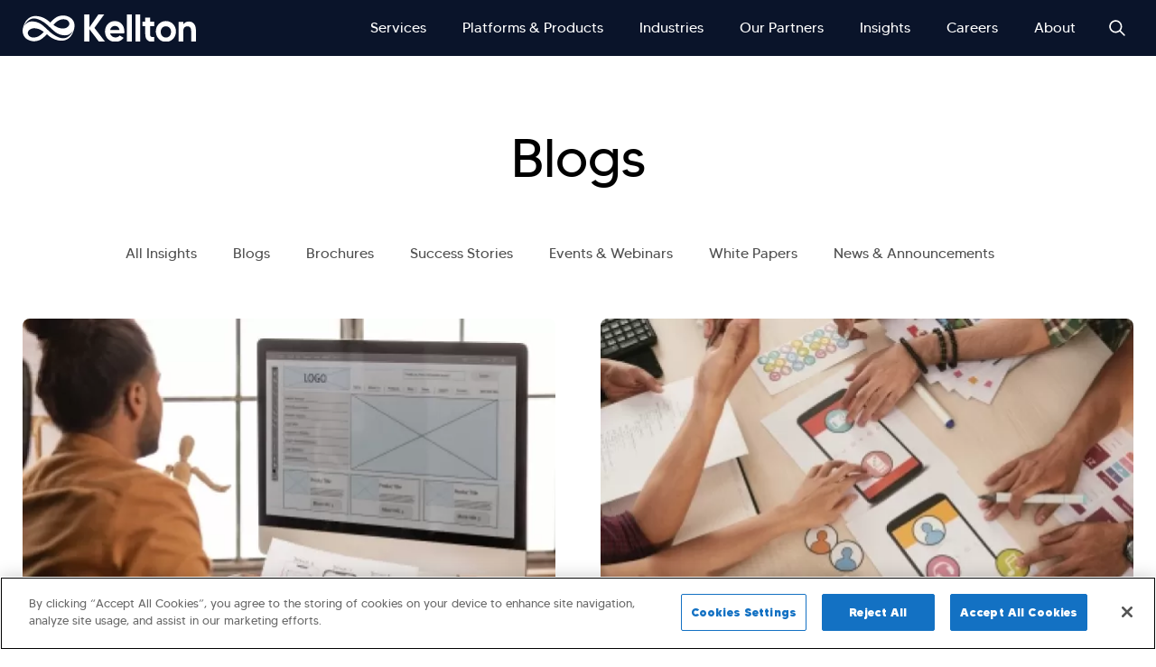

--- FILE ---
content_type: text/html; charset=UTF-8
request_url: https://www.kellton.com/kellton-tech-blog?field_tags_target_id=54
body_size: 8272
content:
<!DOCTYPE html><html lang="en" dir="ltr" prefix="content: http://purl.org/rss/1.0/modules/content/ dc: http://purl.org/dc/terms/ foaf: http://xmlns.com/foaf/0.1/ og: http://ogp.me/ns# rdfs: http://www.w3.org/2000/01/rdf-schema# schema: http://schema.org/ sioc: http://rdfs.org/sioc/ns# sioct: http://rdfs.org/sioc/types# skos: http://www.w3.org/2004/02/skos/core# xsd: http://www.w3.org/2001/XMLSchema# "><head><meta charset="utf-8" /><style>.js img.lazyload:not([src]) { visibility: hidden; }.js img.lazyloaded[data-sizes=auto] { display: block; width: 100%; }.js .lazyload, .js .lazyloading { opacity: 0; }.js .lazyloaded { opacity: 1; -webkit-transition: opacity 2000ms; transition: opacity 2000ms; }</style><link rel="canonical" href="https://www.kellton.com/kellton-tech-blog" /><meta name="description" content="Kellton’s blog section - our blogs reflect our passion for everything technology and innovation. Subscribe to our blogs to always stay in the know." /><meta name="Generator" content="Drupal 9 (https://www.drupal.org)" /><meta name="MobileOptimized" content="width" /><meta name="HandheldFriendly" content="true" /><meta name="viewport" content="width=device-width, initial-scale=1.0" /><link rel="icon" href="/themes/custom/kellton_theme/favicon.ico" type="image/vnd.microsoft.icon" /><link rel="alternate" hreflang="en" href="https://www.kellton.com/kellton-tech-blog" /><title>Our Blogs | Kellton</title><link rel="stylesheet" media="all" href="https://d1ugv6dopk5bx0.cloudfront.net/s3fs-public/css/css_18JIIdVJ6fD84WygJr0cflAUEpbDqW_G8das1x7u-38.css" /><link rel="stylesheet" media="all" href="https://d1ugv6dopk5bx0.cloudfront.net/s3fs-public/css/css_TfCj8n10h5XdOG2PcIUfeQ-nousKiS4yj_xvpHDKQOY.css" /> <script src="https://cdn-apac.onetrust.com/scripttemplates/otSDKStub.js" async data-document-language="true" type="text/javascript" charset="UTF-8" data-domain-script="da04cf51-2407-4860-a27f-6e405d7885fa" defer defer ></script><script type="text/javascript">
function OptanonWrapper() { }
</script> <script>(function(w,d,s,l,i){w[l]=w[l]||[];w[l].push({'gtm.start':
new Date().getTime(),event:'gtm.js'});var f=d.getElementsByTagName(s)[0],
j=d.createElement(s),dl=l!='dataLayer'?'&l='+l:'';j.async=true;j.src=
'https://www.googletagmanager.com/gtm.js?id='+i+dl;f.parentNode.insertBefore(j,f);
})(window,document,'script','dataLayer','GTM-T36D4TW');</script>
<script async src="https://www.googletagmanager.com/gtag/js?id=AW-1057379835"> </script><script> window.dataLayer = window.dataLayer || []; function gtag(){dataLayer.push(arguments);} gtag('js', new Date()); gtag('config', 'AW-1057379835'); </script><script>
(function(e,t,o,n,p,r,i){e.visitorGlobalObjectAlias=n;e[e.visitorGlobalObjectAlias]=e[e.visitorGlobalObjectAlias]||function(){(e[e.visitorGlobalObjectAlias].q=e[e.visitorGlobalObjectAlias].q||[]).push(arguments)};e[e.visitorGlobalObjectAlias].l=(new Date).getTime();r=t.createElement("script");r.src=o;r.async=true;i=t.getElementsByTagName("script")[0];i.parentNode.insertBefore(r,i)})(window,document,"https://diffuser-cdn.app-us1.com/diffuser/diffuser.js","vgo");
vgo('setAccount', '255148899');
vgo('setTrackByDefault', true);
vgo('process');
</script></head><body class="path-node page-node-type-insight"> <noscript><iframe src="https://www.googletagmanager.com/ns.html?id=GTM-T36D4TW"
height="0" width="0" style="display:none;visibility:hidden"></iframe></noscript><div class="dialog-off-canvas-main-canvas" data-off-canvas-main-canvas> <header id="navbar" role="banner" class="bgheader" ><div class="container"><div class="navbar-header"></div><div id="navbar-collapse" class="navbar-collapse collapse"><div class="region-navigation"><div id="block-sitebranding"> <a href="/" title="Home" rel="home"> <img src="/themes/custom/kellton_theme/logo.svg" alt="Home" width="192px" height="30px" fetchpriority="high" /> </a> <a href="/" title="Home" rel="home">kellton</a></div><nav role="navigation" aria-labelledby="block-mainnavigation-menu" id="block-mainnavigation"><h2 class="visually-hidden" id="block-mainnavigation-menu">Main navigation</h2><ul class="o-menu c-menu-main level0"><li class="c-menu-main__item c-menu-main__item--expanded"> <a href="" class="c-menu-main__link">Services</a><div class="service-mega-menu"><div class="container"><ul class="level0 o-menu c-menu-main__submenu level1"><li class="c-menu-main__item c-menu-main__item--expanded"> <a href="/front" class="c-menu-main__link">Digital Business Services</a><ul class="level0 c-menu-main__submenu level1 o-menu level2"><li class="c-menu-main__item c-menu-main__item--expanded"> <a href="/ai-ml" class="c-menu-main__link" data-drupal-link-system-path="node/3004">AI &amp; ML</a><ul class="level0 c-menu-main__submenu level1 level2 o-menu level3"><li class="c-menu-main__item"> <a href="/ai-ml/agentic-ai-platform" class="c-menu-main__link" data-drupal-link-system-path="node/10140">Agentic AI Platform</a></li><li class="c-menu-main__item"> <a href="/industries/digital-transformation-with-emerging-ai" class="c-menu-main__link">Rapid Customer Verification</a></li><li class="c-menu-main__item"> <a href="/ai-ml/neuralforge" class="c-menu-main__link" data-drupal-link-system-path="node/10229">NeuralForge</a></li><li class="c-menu-main__item"> <a href="/ai-ml/utilitarian-ai" class="c-menu-main__link" data-drupal-link-system-path="node/3005">Utilitarian AI</a></li><li class="c-menu-main__item"> <a href="/ai-ml/predictive-analytics" class="c-menu-main__link" data-drupal-link-system-path="node/3006">Predictive Analytics</a></li><li class="c-menu-main__item"> <a href="/ai-ml/generative-ai" class="c-menu-main__link">Generative AI</a></li><li class="c-menu-main__item"> <a href="/ai-ml/machine-learning" class="c-menu-main__link" data-drupal-link-system-path="node/3007">Machine Learning</a></li><li class="c-menu-main__item"> <a href="/ai-ml/data-science" class="c-menu-main__link" data-drupal-link-system-path="node/463">Data Science</a></li><li class="c-menu-main__item"> <a href="/ai-ml/automation-rpa" class="c-menu-main__link" data-drupal-link-system-path="node/666">RPA</a></li></ul></li><li class="c-menu-main__item c-menu-main__item--expanded"> <a href="/digital-experience" class="c-menu-main__link" data-drupal-link-system-path="node/219">Digital Experience</a><ul class="level0 c-menu-main__submenu level1 level2 o-menu level3"><li class="c-menu-main__item"> <a href="/digital-experience/product-strategy-and-consulting" class="c-menu-main__link" data-drupal-link-system-path="node/226">Product Strategy &amp; Consulting</a></li><li class="c-menu-main__item"> <a href="/digital-experience/product-design" class="c-menu-main__link" data-drupal-link-system-path="node/241">Product Design</a></li><li class="c-menu-main__item"> <a href="/digital-experience/product-management" class="c-menu-main__link" data-drupal-link-system-path="node/256">Product Management</a></li></ul></li><li class="c-menu-main__item c-menu-main__item--expanded"> <a href="/product-engineering" class="c-menu-main__link" data-drupal-link-system-path="node/117">Product Engineering</a><ul class="level0 c-menu-main__submenu level1 level2 o-menu level3"><li class="c-menu-main__item"> <a href="/product-engineering/digital-application-development" class="c-menu-main__link" data-drupal-link-system-path="node/118">Digital Application Development </a></li><li class="c-menu-main__item"> <a href="/product-engineering/mobile-engineering" class="c-menu-main__link" data-drupal-link-system-path="node/119">Mobile Engineering</a></li><li class="c-menu-main__item"> <a href="/product-engineering/iot-and-wearables-solutions" class="c-menu-main__link" data-drupal-link-system-path="node/120">IoT &amp; Wearables Solutions</a></li><li class="c-menu-main__item"> <a href="/product-engineering/quality-engineering-and-automation" class="c-menu-main__link" data-drupal-link-system-path="node/121">Quality Engineering</a></li></ul></li><li class="c-menu-main__item c-menu-main__item--expanded"> <a href="/data-analytics" class="c-menu-main__link" data-drupal-link-system-path="node/470">Data &amp; Analytics</a><ul class="level0 c-menu-main__submenu level1 level2 o-menu level3"><li class="c-menu-main__item"> <a href="/data-analytics/data-consulting" class="c-menu-main__link" data-drupal-link-system-path="node/9877">Data Consulting</a></li><li class="c-menu-main__item"> <a href="/data-analytics/data-engineering" class="c-menu-main__link" data-drupal-link-system-path="node/672">Data Engineering </a></li><li class="c-menu-main__item"> <a href="/data-analytics/data-migration-modernization" class="c-menu-main__link" data-drupal-link-system-path="node/9853">Data Migration &amp; Modernization</a></li><li class="c-menu-main__item"> <a href="/data-analytics/analytics-services" class="c-menu-main__link" data-drupal-link-system-path="node/9917">Analytics Services</a></li><li class="c-menu-main__item"> <a href="/data-analytics/integration-and-api" class="c-menu-main__link" data-drupal-link-system-path="node/457">Integration &amp; API</a></li></ul></li><li class="c-menu-main__item c-menu-main__item--expanded"> <a href="/cloud-engineering" class="c-menu-main__link" data-drupal-link-system-path="node/568">Cloud Engineering</a><ul class="level0 c-menu-main__submenu level1 level2 o-menu level3"><li class="c-menu-main__item"> <a href="/cloud-engineering/cloud-consulting" class="c-menu-main__link" data-drupal-link-system-path="node/569">Cloud Consulting</a></li><li class="c-menu-main__item"> <a href="/cloud-engineering/cloud-migration" class="c-menu-main__link" data-drupal-link-system-path="node/572">Cloud Migration</a></li><li class="c-menu-main__item"> <a href="/cloud-engineering/cloud-managed-services" class="c-menu-main__link" data-drupal-link-system-path="node/573">Cloud Managed Services</a></li><li class="c-menu-main__item"> <a href="/cloud-engineering/devsecops" class="c-menu-main__link" data-drupal-link-system-path="node/575">DevSecOps</a></li></ul></li><li class="c-menu-main__item c-menu-main__item--expanded"> <a href="/nextgen-services" class="c-menu-main__link" data-drupal-link-system-path="node/567">NextGen Services</a><ul class="level0 c-menu-main__submenu level1 level2 o-menu level3"><li class="c-menu-main__item"> <a href="/nextgen-services/blockchain-application-development" class="c-menu-main__link" data-drupal-link-system-path="node/475">Blockchain</a></li><li class="c-menu-main__item"> <a href="/nextgen-services/web3-development-services" class="c-menu-main__link" data-drupal-link-system-path="node/492">Web3</a></li><li class="c-menu-main__item"> <a href="/nextgen-services/metaverse-development-company" class="c-menu-main__link" data-drupal-link-system-path="node/479">Metaverse</a></li><li class="c-menu-main__item"> <a href="https://www.kellton.com/nextgen-services/digital-signage-solutions" class="c-menu-main__link">Digital Signage Solutions</a></li></ul></li></ul></li><li class="c-menu-main__item c-menu-main__item--expanded"> <a href="/sap-services" class="c-menu-main__link">SAP </a><ul class="level0 c-menu-main__submenu level1 level3 o-menu level2"><li class="c-menu-main__item c-menu-main__item--expanded"> <a href="/sap-application-services" class="c-menu-main__link" data-drupal-link-system-path="node/652">SAP Services</a><ul class="level0 c-menu-main__submenu level1 level2 o-menu level3"><li class="c-menu-main__item"> <a href="/sap-application-services/s4-hana-implementations" class="c-menu-main__link" data-drupal-link-system-path="node/654">S/4HANA Implementations</a></li><li class="c-menu-main__item"> <a href="/sap-application-services/ams-support-services" class="c-menu-main__link" data-drupal-link-system-path="node/657">SAP AMS Support</a></li><li class="c-menu-main__item"> <a href="/sap-application-services/automation-services" class="c-menu-main__link" data-drupal-link-system-path="node/668">SAP Automation</a></li><li class="c-menu-main__item"> <a href="/sap-application-services/security-and-grc-services" class="c-menu-main__link" data-drupal-link-system-path="node/669">SAP Security &amp; GRC</a></li><li class="c-menu-main__item"> <a href="/sap-application-services/value-added-solutions" class="c-menu-main__link" data-drupal-link-system-path="node/670">SAP Value Added Solutions</a></li><li class="c-menu-main__item"> <a href="/sap-application-services/other-implementations" class="c-menu-main__link" data-drupal-link-system-path="node/671">Other SAP Implementations</a></li></ul></li><li class="c-menu-main__item"> <a href="/our-services" class="c-menu-main__link" data-drupal-link-system-path="node/2222">View All Services</a></li></ul></li></ul></div></div></li><li class="c-menu-main__item c-menu-main__item--expanded"> <a href="" class="c-menu-main__link">Platforms &amp; Products</a><div class="service-mega-menu"><div class="container"><ul class="level0 c-menu-main__submenu level2 level3 o-menu level1"><li class="c-menu-main__item"> <a href="/products/audit.io" class="c-menu-main__link" data-drupal-link-system-path="node/1219">Audit.io</a></li><li class="c-menu-main__item"> <a href="/products/kai-sdlc-360" class="c-menu-main__link" data-drupal-link-system-path="node/10069">Kai SDLC 360</a></li><li class="c-menu-main__item"> <a href="/products/tasks.io" class="c-menu-main__link" data-drupal-link-system-path="node/9062">Tasks.io</a></li><li class="c-menu-main__item"> <a href="/products/optima" class="c-menu-main__link" data-drupal-link-system-path="node/176">Optima</a></li><li class="c-menu-main__item"> <a href="/products/thrive" class="c-menu-main__link" data-drupal-link-system-path="node/9378">tHRive</a></li><li class="c-menu-main__item"> <a href="/products/kellton4health" class="c-menu-main__link" data-drupal-link-system-path="node/1085">Kellton4Health</a></li><li class="c-menu-main__item"> <a href="/products/kellton4commerce" class="c-menu-main__link" data-drupal-link-system-path="node/134">Kellton4Commerce</a></li><li class="c-menu-main__item"> <a href="/products/klgame" class="c-menu-main__link" data-drupal-link-system-path="node/150">KLGAME</a></li><li class="c-menu-main__item c-menu-main__item--expanded"> <a href="" class="c-menu-main__link">Our Data Accelerators</a><ul class="level0 c-menu-main__submenu level3 level1 o-menu level2"><li class="c-menu-main__item"> <a href="/products/digital-data-twin" class="c-menu-main__link" data-drupal-link-system-path="node/10031">Digital DataTwin</a></li><li class="c-menu-main__item"> <a href="/products/smart-scope" class="c-menu-main__link" data-drupal-link-system-path="node/10024">SmartScope</a></li><li class="c-menu-main__item"> <a href="/products/data-lift" class="c-menu-main__link" data-drupal-link-system-path="node/10025">DataLift</a></li><li class="c-menu-main__item"> <a href="/products/schema-lift" class="c-menu-main__link" data-drupal-link-system-path="node/10027">SchemaLift</a></li><li class="c-menu-main__item"> <a href="/products/reconcile-360" class="c-menu-main__link" data-drupal-link-system-path="node/10026">Reconcile360</a></li></ul></li><li class="c-menu-main__item"> <a href="/products-platforms" class="c-menu-main__link" data-drupal-link-system-path="node/3395">View All Products</a></li></ul></div></div></li><li class="c-menu-main__item c-menu-main__item--expanded"> <a href="" class="c-menu-main__link">Industries</a><div class="service-mega-menu"><div class="container"><ul class="level0 c-menu-main__submenu level3 level2 o-menu level1"><li class="c-menu-main__item"> <a href="/industries/banking-financial-software-development" class="c-menu-main__link" data-drupal-link-system-path="node/9190">Fintech, Banking, Financial Services &amp; Insurance</a></li><li class="c-menu-main__item"> <a href="/industries/retail-ecommerce-software-development" class="c-menu-main__link" data-drupal-link-system-path="node/9201">Retail, E-Commerce &amp; Distribution</a></li><li class="c-menu-main__item"> <a href="/industries/healthcare-software-development" class="c-menu-main__link" data-drupal-link-system-path="node/9186">Pharma, Healthcare &amp; Life Sciences </a></li><li class="c-menu-main__item"> <a href="/industries/education-software-development" class="c-menu-main__link" data-drupal-link-system-path="node/9195">Non-Profit, Government &amp; Education</a></li><li class="c-menu-main__item"> <a href="/industries/travel-software-solutions" class="c-menu-main__link" data-drupal-link-system-path="node/9189">Travel, Logistics &amp; Hospitality</a></li><li class="c-menu-main__item"> <a href="/industries/isv" class="c-menu-main__link" data-drupal-link-system-path="node/9194">HiTech, SaaS, ISV &amp; Communications</a></li><li class="c-menu-main__item"> <a href="/industries/manufacturing" class="c-menu-main__link" data-drupal-link-system-path="node/9191">Manufacturing</a></li><li class="c-menu-main__item"> <a href="/industries/oil-gas" class="c-menu-main__link" data-drupal-link-system-path="node/9188">Oil,Gas &amp; Mining</a></li><li class="c-menu-main__item"> <a href="/industries/energy-and-utilities" class="c-menu-main__link" data-drupal-link-system-path="node/9187">Energy &amp; Utilities</a></li><li class="c-menu-main__item"> <a href="/industries" class="c-menu-main__link" data-drupal-link-system-path="node/4147">View All Industries</a></li></ul></div></div></li><li class="c-menu-main__item c-menu-main__item--expanded"> <a href="" class="c-menu-main__link">Our Partners</a><div class="service-mega-menu"><div class="container"><ul class="level0 c-menu-main__submenu level3 level2 o-menu level1"><li class="c-menu-main__item"> <a href="/our-partners/aws" class="c-menu-main__link" data-drupal-link-system-path="node/10299">AWS</a></li><li class="c-menu-main__item"> <a href="/our-partners/microsoft-partner" class="c-menu-main__link" data-drupal-link-system-path="node/10247">Microsoft</a></li><li class="c-menu-main__item"> <a href="/our-partners/servicenow-solutions" class="c-menu-main__link" data-drupal-link-system-path="node/10034">ServiceNow</a></li><li class="c-menu-main__item"> <a href="/our-partners" class="c-menu-main__link" data-drupal-link-system-path="node/74">View All Partners</a></li></ul></div></div></li><li class="c-menu-main__item c-menu-main__item--expanded c-menu-main__item--active-trail"> <a href="" class="c-menu-main__link">Insights</a><div class="service-mega-menu"><div class="container"><ul class="level0 c-menu-main__submenu level3 level2 o-menu level1"><li class="c-menu-main__item c-menu-main__item--active-trail"> <a href="/kellton-tech-blog" class="c-menu-main__link" data-drupal-link-system-path="node/64">Blogs</a></li><li class="c-menu-main__item"> <a href="/brochures" class="c-menu-main__link" data-drupal-link-system-path="node/70">Brochures</a></li><li class="c-menu-main__item"> <a href="/news-and-insights/success-stories" class="c-menu-main__link" data-drupal-link-system-path="node/95">Success Stories</a></li><li class="c-menu-main__item"> <a href="/news-announcement" class="c-menu-main__link" data-drupal-link-system-path="node/782">News / Announcements</a></li><li class="c-menu-main__item"> <a href="/webinars" class="c-menu-main__link" data-drupal-link-system-path="node/79">Webinars</a></li><li class="c-menu-main__item"> <a href="/whitepapers" class="c-menu-main__link" data-drupal-link-system-path="node/72">White Papers</a></li></ul></div></div></li><li class="c-menu-main__item c-menu-main__item--expanded"> <a href="" class="c-menu-main__link">Careers</a><div class="service-mega-menu"><div class="container"><ul class="level0 c-menu-main__submenu level3 level2 o-menu level1"><li class="c-menu-main__item"> <a href="/life-at-kellton" class="c-menu-main__link" data-drupal-link-system-path="node/69">Life At Kellton</a></li><li class="c-menu-main__item"> <a href="/job-list" class="c-menu-main__link" data-drupal-link-system-path="node/112">Jobs</a></li></ul></div></div></li><li class="c-menu-main__item c-menu-main__item--expanded"> <a href="" class="c-menu-main__link">About</a><div class="service-mega-menu"><div class="container"><ul class="level0 c-menu-main__submenu level3 level2 o-menu level1"><li class="c-menu-main__item"> <a href="/about-us" class="c-menu-main__link" data-drupal-link-system-path="node/78">About Us</a></li><li class="c-menu-main__item"> <a href="/thought-leaders" class="c-menu-main__link" data-drupal-link-system-path="node/71">Our Leadership</a></li><li class="c-menu-main__item"> <a href="/testimonials" class="c-menu-main__link" data-drupal-link-system-path="node/75"> Testimonials</a></li><li class="c-menu-main__item"> <a href="/analyst-recognitions" class="c-menu-main__link" data-drupal-link-system-path="node/8103">Analyst Recognitions</a></li><li class="c-menu-main__item"> <a href="/investors" class="c-menu-main__link" data-drupal-link-system-path="node/96">Investors</a></li><li class="c-menu-main__item"> <a href="/corporate-sustainability" class="c-menu-main__link" data-drupal-link-system-path="node/10000">Corporate Sustainability</a></li><li class="c-menu-main__item"> <a href="/privacy-policy" class="c-menu-main__link" data-drupal-link-system-path="node/68">Privacy-Policy</a></li><li class="c-menu-main__item"> <a href="/our-global-presence" class="c-menu-main__link" data-drupal-link-system-path="node/65">Contact Us</a></li><li class="c-menu-main__item c-menu-main__item--expanded"> <a href="" class="c-menu-main__link">Our Delivery Centers</a><ul class="level0 c-menu-main__submenu level3 level1 o-menu level2"><li class="c-menu-main__item"> <a href="/about/delivery-centers/india-delivery" class="c-menu-main__link" data-drupal-link-system-path="node/2894">India Delivery Center</a></li><li class="c-menu-main__item"> <a href="/about/delivery-centers/europe-delivery" class="c-menu-main__link" data-drupal-link-system-path="node/2985">Europe Delivery Center</a></li></ul></li></ul></div></div></li></ul> </nav><div class="search-btn"> <a href="/search/content">Search</a></div></div></div></div> </header><div role="main" class="main-container js-quickedit-main-content"><div class="row"> <section> <a id="main-content"></a><div class="description-block"><div class="container cf"></div></div><div class="page-container"><div class="region region-content"><div data-drupal-messages-fallback class="hidden"></div><div id="block-mainpagecontent"><div class="blogs-main-page"><div class="container"><div class="field_related_insights"><h1>Blogs</h1></div><div class="insights-page-menu"><ul><li> <a href="/insights" data-drupal-link-system-path="node/44">All Insights</a></li><li> <a href="/kellton-tech-blog" data-drupal-link-system-path="node/64">Blogs</a></li><li> <a href="/brochures" data-drupal-link-system-path="node/70">Brochures</a></li><li> <a href="/news-and-insights/success-stories" data-drupal-link-system-path="node/95">Success Stories</a></li><li> <a href="/webinars" data-drupal-link-system-path="node/79">Events &amp; Webinars</a></li><li> <a href="/whitepapers" data-drupal-link-system-path="node/72">White Papers</a></li><li> <a href="/news-announcement" data-drupal-link-system-path="node/782">News &amp; Announcements</a></li></ul></div><div class="views-element-container" id="block-views-block-blog-listing-page-block-1"><div><div class="blogBanner js-view-dom-id-f70aaae58aae9c58728d430df07f485b9967a933c01e82c546a9d7c0830c915d"><div class="views-row"><div class="views-field views-field-field-white-paper-image"><div class="field-content"> <img loading="lazy" src="https://d1ugv6dopk5bx0.cloudfront.net/s3fs-public/styles/events_webinar_592px_406px/public/Person%20designing%20a%20flutter%20page.webp?itok=ZdcnJdkv" width="592" height="406" alt="Person designing a mobile app" typeof="foaf:Image" /></div></div><div class="views-field views-field-title"><span class="field-content"><a href="/kellton-tech-blog/flutter-user-interface-great-for-ui-ux-design" hreflang="en">How Flutter user interface features can level up your UI/UX game?</a></span></div><div class="views-field views-field-nothing"><span class="field-content"><div class="read-more-button"> <a href="/kellton-tech-blog/flutter-user-interface-great-for-ui-ux-design" hreflang="en">Read More</a></div></span></div></div><div class="views-row"><div class="views-field views-field-field-white-paper-image"><div class="field-content"> <img loading="lazy" src="https://d1ugv6dopk5bx0.cloudfront.net/s3fs-public/styles/events_webinar_592px_406px/public/mobile%20app%20development%20suggestions.webp?itok=70mhYzwq" width="592" height="406" alt="mobile app development suggestions" typeof="foaf:Image" /></div></div><div class="views-field views-field-title"><span class="field-content"><a href="/kellton-tech-blog/mobile-app-development-guide-for-business-executives" hreflang="en">Mobile App Development: An essential guide for business executives</a></span></div><div class="views-field views-field-nothing"><span class="field-content"><div class="read-more-button"> <a href="/kellton-tech-blog/mobile-app-development-guide-for-business-executives" hreflang="en">Read More</a></div></span></div></div></div></div></div><div class="views-element-container" id="block-views-block-insight-single-blog-block-2"><div><div class="blogres js-view-dom-id-bd7a3453c1d72950fff920bc8290dfe54ed94bfe9ec52bd659e4186bf87fe79a"><div class="views-row"><div class="views-field views-field-nothing"><span class="field-content"><div class="blog-image-box"> <img loading="lazy" src="https://d1ugv6dopk5bx0.cloudfront.net/s3fs-public/styles/insights_170px_110px/public/Insurance%20Data%20Platform.webp?itok=gNQBwfXT" width="170" height="110" alt="Insurance Data Platform" typeof="Image" /></div><div class="blog-content-box"><div class="blog">Blog</div><div class="blog-title"> <a href="/kellton-tech-blog/insurance-data-platform-ai-claims-processing" hreflang="en">Insurance Data Platform Strategies for Effective AI-Driven Claims Processing</a></div><div class="blog-date"> August 29 , 2025</div></div></span></div></div><div class="views-row"><div class="views-field views-field-nothing"><span class="field-content"><div class="blog-image-box"> <img loading="lazy" src="https://d1ugv6dopk5bx0.cloudfront.net/s3fs-public/styles/insights_170px_110px/public/Multimodal%20AI%20Agents.webp?itok=AU96jOHr" width="170" height="110" alt="Multimodal AI Agents" typeof="Image" /></div><div class="blog-content-box"><div class="blog">Blog</div><div class="blog-title"> <a href="/kellton-tech-blog/rise-of-multimodal-ai-agents-next-frontier-of-ai" hreflang="en">The rise of Multimodal AI Agents: The next frontier of Artificial Intelligence</a></div><div class="blog-date"> August 21 , 2025</div></div></span></div></div><div class="views-row"><div class="views-field views-field-nothing"><span class="field-content"><div class="blog-image-box"> <img loading="lazy" src="https://d1ugv6dopk5bx0.cloudfront.net/s3fs-public/styles/insights_170px_110px/public/AI%20agents%20marketplace.webp?itok=M1Hp1Ul3" width="170" height="110" alt="AI agents marketplace" typeof="Image" /></div><div class="blog-content-box"><div class="blog">Blog</div><div class="blog-title"> <a href="/kellton-tech-blog/rise-of-ai-marketplaces-agent-stores-platform-shift" hreflang="en">The Rise of AI Marketplaces: Why Agent Stores Are the Next Big Platform Shift</a></div><div class="blog-date"> July 28 , 2025</div></div></span></div></div><div class="views-row"><div class="views-field views-field-nothing"><span class="field-content"><div class="blog-image-box"> <img loading="lazy" src="https://d1ugv6dopk5bx0.cloudfront.net/s3fs-public/styles/insights_170px_110px/public/What%E2%80%99s%20a%20Headless%20CMS.webp?itok=irX2hU-p" width="170" height="110" alt="What’s a Headless CMS" typeof="Image" /></div><div class="blog-content-box"><div class="blog">Blog</div><div class="blog-title"> <a href="/kellton-tech-blog/headless-cms-future-of-omnichannel-content-delivery" hreflang="en">Is Headless CMS the next evolution of omnichannel digital content delivery?</a></div><div class="blog-date"> July 25 , 2025</div></div></span></div></div></div></div></div></div></div><div class="container"><div class="recent-blog-tab"><div class="views-element-container" id="block-views-block-blogs-block-1-2"><h2>Our Latest Perspectives</h2><div><div class="container blog-list-view-inner js-view-dom-id-e8a428d35f93964e6d5fcd626627a9de28d4964fa3bbc614c6823db8f10601a5"><form class="views-exposed-form bef-exposed-form" data-bef-auto-submit-full-form="" data-bef-auto-submit="" data-bef-auto-submit-delay="500" data-drupal-selector="views-exposed-form-blogs-block-1" action="/kellton-tech-blog" method="get" id="views-exposed-form-blogs-block-1" accept-charset="UTF-8"><div class="js-form-item form-item js-form-type-select form-item-field-tags-target-id js-form-item-field-tags-target-id"> <input type="hidden" name="field_tags_target_id" value="54" /><div class="bef-links-use-ajax form-select bef-links bef-nested" data-drupal-selector="edit-field-tags-target-id" id="edit-field-tags-target-id" name="field_tags_target_id"><ul><li><a href="https://www.kellton.com/kellton-tech-blog?field_tags_target_id=All" id="edit-field-tags-target-id-all" name="field_tags_target_id[All]" class="bef-link">All Services</a><li><a href="https://www.kellton.com/kellton-tech-blog?field_tags_target_id=53" id="edit-field-tags-target-id-53" name="field_tags_target_id[53]" class="bef-link">Product Engineering</a><li><a href="https://www.kellton.com/kellton-tech-blog?field_tags_target_id=55" id="edit-field-tags-target-id-55" name="field_tags_target_id[55]" class="bef-link">Digital Transformation</a><li><a href="https://www.kellton.com/kellton-tech-blog?field_tags_target_id=58" id="edit-field-tags-target-id-58" name="field_tags_target_id[58]" class="bef-link">IoT</a><li><a href="https://www.kellton.com/kellton-tech-blog?field_tags_target_id=49" id="edit-field-tags-target-id-49" name="field_tags_target_id[49]" class="bef-link">Integration &amp; API</a><li><a href="https://www.kellton.com/kellton-tech-blog?field_tags_target_id=89" id="edit-field-tags-target-id-89" name="field_tags_target_id[89]" class="bef-link">NextGen Services</a><li><a href="https://www.kellton.com/kellton-tech-blog?field_tags_target_id=88" id="edit-field-tags-target-id-88" name="field_tags_target_id[88]" class="bef-link">Data &amp; Analytics</a><li><a href="https://www.kellton.com/kellton-tech-blog" id="edit-field-tags-target-id-54" name="field_tags_target_id[54]" class="bef-link bef-link--selected">Digital Experience</a><li><a href="https://www.kellton.com/kellton-tech-blog?field_tags_target_id=48" id="edit-field-tags-target-id-48" name="field_tags_target_id[48]" class="bef-link">AI/ML</a><li><a href="https://www.kellton.com/kellton-tech-blog?field_tags_target_id=56" id="edit-field-tags-target-id-56" name="field_tags_target_id[56]" class="bef-link">e-Commerce</a><li><a href="https://www.kellton.com/kellton-tech-blog?field_tags_target_id=5" id="edit-field-tags-target-id-5" name="field_tags_target_id[5]" class="bef-link">Cloud</a><li><a href="https://www.kellton.com/kellton-tech-blog?field_tags_target_id=50" id="edit-field-tags-target-id-50" name="field_tags_target_id[50]" class="bef-link">Blockchain/Web3.0</a><li><a href="https://www.kellton.com/kellton-tech-blog?field_tags_target_id=66" id="edit-field-tags-target-id-66" name="field_tags_target_id[66]" class="bef-link">OTT</a><li><a href="https://www.kellton.com/kellton-tech-blog?field_tags_target_id=57" id="edit-field-tags-target-id-57" name="field_tags_target_id[57]" class="bef-link">Fintech</a><li><a href="https://www.kellton.com/kellton-tech-blog?field_tags_target_id=62" id="edit-field-tags-target-id-62" name="field_tags_target_id[62]" class="bef-link">Automation &amp; RPA</a><li><a href="https://www.kellton.com/kellton-tech-blog?field_tags_target_id=59" id="edit-field-tags-target-id-59" name="field_tags_target_id[59]" class="bef-link">Mobile Engineering</a><li><a href="https://www.kellton.com/kellton-tech-blog?field_tags_target_id=63" id="edit-field-tags-target-id-63" name="field_tags_target_id[63]" class="bef-link">SAP</a><li><a href="https://www.kellton.com/kellton-tech-blog?field_tags_target_id=67" id="edit-field-tags-target-id-67" name="field_tags_target_id[67]" class="bef-link">Data Engineering</a><li><a href="https://www.kellton.com/kellton-tech-blog?field_tags_target_id=52" id="edit-field-tags-target-id-52" name="field_tags_target_id[52]" class="bef-link">Data Science</a><li><a href="https://www.kellton.com/kellton-tech-blog?field_tags_target_id=61" id="edit-field-tags-target-id-61" name="field_tags_target_id[61]" class="bef-link">QA Engineering</a><li><a href="https://www.kellton.com/kellton-tech-blog?field_tags_target_id=64" id="edit-field-tags-target-id-64" name="field_tags_target_id[64]" class="bef-link">Product Management</a><li><a href="https://www.kellton.com/kellton-tech-blog?field_tags_target_id=97" id="edit-field-tags-target-id-97" name="field_tags_target_id[97]" class="bef-link">Digital Application Development</a><li><a href="https://www.kellton.com/kellton-tech-blog?field_tags_target_id=60" id="edit-field-tags-target-id-60" name="field_tags_target_id[60]" class="bef-link">Optima</a><li><a href="https://www.kellton.com/kellton-tech-blog?field_tags_target_id=94" id="edit-field-tags-target-id-94" name="field_tags_target_id[94]" class="bef-link">Generative AI &amp; ChatGPT</a><li><a href="https://www.kellton.com/kellton-tech-blog?field_tags_target_id=95" id="edit-field-tags-target-id-95" name="field_tags_target_id[95]" class="bef-link">Analytics Services</a><li><a href="https://www.kellton.com/kellton-tech-blog?field_tags_target_id=93" id="edit-field-tags-target-id-93" name="field_tags_target_id[93]" class="bef-link">Machine Learning</a><li><a href="https://www.kellton.com/kellton-tech-blog?field_tags_target_id=179" id="edit-field-tags-target-id-179" name="field_tags_target_id[179]" class="bef-link">AWS</a><li><a href="https://www.kellton.com/kellton-tech-blog?field_tags_target_id=176" id="edit-field-tags-target-id-176" name="field_tags_target_id[176]" class="bef-link">Agentic AI</a><li><a href="https://www.kellton.com/kellton-tech-blog?field_tags_target_id=177" id="edit-field-tags-target-id-177" name="field_tags_target_id[177]" class="bef-link">ServiceNow</a><li><a href="https://www.kellton.com/kellton-tech-blog?field_tags_target_id=175" id="edit-field-tags-target-id-175" name="field_tags_target_id[175]" class="bef-link">Microsoft</a><li><a href="https://www.kellton.com/kellton-tech-blog?field_tags_target_id=180" id="edit-field-tags-target-id-180" name="field_tags_target_id[180]" class="bef-link">Insurance</a></li></ul></div></div><div data-drupal-selector="edit-actions" class="form-actions js-form-wrapper form-wrapper" id="edit-actions"><input data-bef-auto-submit-click="" class="js-hide button js-form-submit form-submit" data-drupal-selector="edit-submit-blogs" type="submit" id="edit-submit-blogs" value="Apply" /></div></form><div data-drupal-views-infinite-scroll-content-wrapper class="views-infinite-scroll-content-wrapper clearfix"><div class="views-row"><div class="views-field views-field-nothing"><span class="field-content"><div class="blog-item"><div class="blog-img"> <img loading="lazy" src="https://d1ugv6dopk5bx0.cloudfront.net/s3fs-public/styles/blog_382_240/public/the-ux-design-process-a-step-by-step-guide%20%28Thumbnail%29.webp?itok=MXaWPqig" width="382" height="240" alt="UX Design Process" typeof="Image" /></div><div class="recent-post-box"><div class="blog">Blog</div><div class="blog-title"><a href="/kellton-tech-blog/the-ux-design-process-a-step-by-step-guide" hreflang="en">The UX design process—a step by step guide</a></div><div class="blog-desc">They are fully aware of the value positive product experience yields for their bottom lines. 
One of the key ingredients of a powerful and positive customer experience is user experience design or…</div><div class="blog-date">November 11 , 2024</div><div class="blog-author">Posted by <span class="author-name"><b><a href="/blog-authors/kellton" hreflang="en">Kellton</a></b></span></div></div></div></span></div></div><div class="views-row"><div class="views-field views-field-nothing"><span class="field-content"><div class="blog-item"><div class="blog-img"> <img loading="lazy" src="https://d1ugv6dopk5bx0.cloudfront.net/s3fs-public/styles/blog_382_240/public/AR%2CVR%2CXR.webp?itok=7OWtW-cE" width="382" height="240" alt="AR, VR, and XR" typeof="Image" /></div><div class="recent-post-box"><div class="blog">Blog</div><div class="blog-title"><a href="/kellton-tech-blog/how-ar-vr-and-xr-stand-to-shape-our-future" hreflang="en">Immersive innovations: How AR, VR, and XR are shaping the future</a></div><div class="blog-desc">AR, VR, and XT represent the trio of modern-day immersive technologies. There were days when tech pandits called them just a fad. <br /><br />However, as the market for AR, VR, and XR is projected…</div><div class="blog-date">August 30 , 2024</div><div class="blog-author">Posted by <span class="author-name"><b><a href="/blog-authors/priyank-gupta" hreflang="en">Priyank Gupta</a></b></span></div> <span class="linkedin"> <a href="https://www.linkedin.com/in/priyank-gupta-26b64038/" target="_blank"><img src="https://d1ugv6dopk5bx0.cloudfront.net/s3fs-public/LinkedInicon_0.webp" alt="linkedin"></a> </span></div></div></span></div></div><div class="views-row"><div class="views-field views-field-nothing"><span class="field-content"><div class="blog-item"><div class="blog-img"> <img loading="lazy" src="https://d1ugv6dopk5bx0.cloudfront.net/s3fs-public/styles/blog_382_240/public/how-ai-and-ml-will-shift-digital-customer-experience.webp?itok=K7ibGfrK" width="382" height="240" alt="AI and ML" typeof="Image" /></div><div class="recent-post-box"><div class="blog">Blog</div><div class="blog-title"><a href="/kellton-tech-blog/how-ai-and-ml-will-shift-digital-customer-experience" hreflang="en">How AI and ML will shift digital customer experience to the next level?</a></div><div class="blog-desc">An immersive 'Digital Experience' is the heart of Digital Transformation. Emerging technologies like Artificial Intelligence (AI), and Machine Learning (ML) have been the major catalysts in…</div><div class="blog-date">February 22 , 2023</div><div class="blog-author">Posted by <span class="author-name"><b><a href="/blog-authors/basanta-kumar-sethi" hreflang="en">Basanta Kumar Sethi</a></b></span></div> <span class="linkedin"> <a href="https://www.linkedin.com/in/basanta-kumar-sethi-6218361a0/" target="_blank"><img src="https://d1ugv6dopk5bx0.cloudfront.net/s3fs-public/LinkedInicon_0.webp" alt="linkedin"></a> </span></div></div></span></div></div><div class="views-row"><div class="views-field views-field-nothing"><span class="field-content"><div class="blog-item"><div class="blog-img"> <img loading="lazy" src="https://d1ugv6dopk5bx0.cloudfront.net/s3fs-public/styles/blog_382_240/public/product%20requirements%20document.webp?itok=JM1qnsHo" width="382" height="240" alt="product requirements " typeof="Image" /></div><div class="recent-post-box"><div class="blog">Blog</div><div class="blog-title"><a href="/kellton-tech-blog/how-to-write-an-effective-product-requirements-document" hreflang="en">How to write an effective Product Requirements Document?</a></div><div class="blog-desc">In today’s experience-driven economy, successful businesses constantly innovate and release products that exceed the expectations of their customers. As a result, product managers are often tasked…</div><div class="blog-date">January 30 , 2023</div><div class="blog-author">Posted by <span class="author-name"><b><a href="/blog-authors/amit-shrivastav" hreflang="en">Amit Shrivastav</a></b></span></div> <span class="linkedin"> <a href="https://www.linkedin.com/in/amitshrivastav/" target="_blank"><img src="https://d1ugv6dopk5bx0.cloudfront.net/s3fs-public/LinkedInicon_0.webp" alt="linkedin"></a> </span></div></div></span></div></div><div class="views-row"><div class="views-field views-field-nothing"><span class="field-content"><div class="blog-item"><div class="blog-img"> <img loading="lazy" src="https://d1ugv6dopk5bx0.cloudfront.net/s3fs-public/styles/blog_382_240/public/stakeholder%20mapping.webp?itok=-R-05EsF" width="382" height="240" alt="stakeholder mapping" typeof="Image" /></div><div class="recent-post-box"><div class="blog">Blog</div><div class="blog-title"><a href="/kellton-tech-blog/how-to-use-stakeholder-mapping-to-build-better-products" hreflang="en">How to use stakeholder mapping to build better products, faster?</a></div><div class="blog-desc">Product managers understand the value that great products create for their organizations. To outshine the competition, product leaders embrace innovative methodologies and technologies to identify…</div><div class="blog-date">December 28 , 2022</div><div class="blog-author">Posted by <span class="author-name"><b><a href="/blog-authors/amit-shrivastav" hreflang="en">Amit Shrivastav</a></b></span></div> <span class="linkedin"> <a href="https://www.linkedin.com/in/amitshrivastav/" target="_blank"><img src="https://d1ugv6dopk5bx0.cloudfront.net/s3fs-public/LinkedInicon_0.webp" alt="linkedin"></a> </span></div></div></span></div></div></div><ul class="js-pager__items pager" data-drupal-views-infinite-scroll-pager><li class="pager__item"> <a class="button" href="?field_tags_target_id=54&amp;page=1" title="Load more items" rel="next">See More Blogs</a></li></ul></div></div></div></div></div></div></div><div> </section></div></div> <footer class="footer" role="contentinfo"><div class="container"><div class="footer-main"><div class="social-left"><div class="region region-footer-top"><div id="block-leadingtext"><div><div class="footerlogo"><a href="https://www.kellton.com/"><img alt="" data-entity-type="file" height="33" loading="lazy" src="https://d1ugv6dopk5bx0.cloudfront.net/s3fs-public/Kellton-white-logo.svg" width="198" /></a></div></div></div></div></div><div class="footer-right"><div class="region region-footer"><div id="block-callushere-3"><div><div class="countryNo"><p>North America: <a href="tel:+18444698900">+1.844.469.8900</a></p><p>Asia: <a href="tel:+911244698900">+91.124.469.8900</a></p><p>Europe: <a href="tel:+442038076911">+44.203.807.6911</a></p><p>Email: <a href="mailto:ask@kellton.com">ask@kellton.com</a></p></div></div></div><nav role="navigation" aria-labelledby="block-footermenuright-2-menu" id="block-footermenuright-2"><h2 class="visually-hidden" id="block-footermenuright-2-menu">Footer menu right</h2><ul><li> <a href="/our-services" data-drupal-link-system-path="node/2222">Services</a></li><li> <a href="/products-platforms" data-drupal-link-system-path="node/3395">Platforms &amp; Products</a></li><li> <a href="/industries" data-drupal-link-system-path="node/4147">Industries</a></li><li> <a href="/insights" data-drupal-link-system-path="node/44">Insights</a></li></ul> </nav><nav role="navigation" aria-labelledby="block-footermenuleft-menu" id="block-footermenuleft"><h2 class="visually-hidden" id="block-footermenuleft-menu">Footer Menu Left</h2><ul><li> <a href="/about-us" data-drupal-link-system-path="node/78">About</a></li><li> <a href="/news-announcement" data-drupal-link-system-path="node/782">News</a></li><li> <a href="/life-at-kellton" data-drupal-link-system-path="node/69">Careers</a></li><li> <a href="/our-global-presence" data-drupal-link-system-path="node/65">Contact</a></li></ul> </nav><div id="block-2023kellton"><div><div class="f-media-link-brands"><div class="f-media-links"><a class="linkedin" href="https://www.linkedin.com/company/kellton" target="_blank"><img alt="" loading="lazy" src="https://d1ugv6dopk5bx0.cloudfront.net/s3fs-public/LinkedIn.png" /> LinkedIn </a> <a class="twitter" href="https://twitter.com/kelltontech" target="_blank"> <img alt="" loading="lazy" src="https://d1ugv6dopk5bx0.cloudfront.net/s3fs-public/twitter-new-logo.webp" /> Twitter </a> <a class="youtube" href="https://www.youtube.com/c/Kellton" target="_blank"> <img alt="" loading="lazy" src="https://d1ugv6dopk5bx0.cloudfront.net/s3fs-public/YT.png" /> Youtube </a> <a class="facebook" href="https://www.facebook.com/people/Kellton/61577491124169/?cmid=4bdbd42a-cc01-48c6-b84a-36020c7edd7c" target="_blank"><img alt="" loading="lazy" src="https://d1ugv6dopk5bx0.cloudfront.net/s3fs-public/logo_facebook.png" /> Facebook </a></div><div class="f-brands"><div class="clutch footer-img" data-clutchcompany-id="18944" data-darkbg="1" data-height="50" data-url="https://widget.clutch.co" data-widget-type="2"><iframe height="50px" id="iframe-0.34972561623974774" src="https://widget.clutch.co/widgets/get/2/darkbg?ref_domain=kelldev.kellton.net&amp;uid=18944&amp;ref_path=/home" style="border: none; display: block;width: 194px;" title="Kellton Clutch Review Widget 2 Dark"></iframe></div></div></div></div></div></div></div></div></div> </footer></div><script type="application/json" data-drupal-selector="drupal-settings-json">{"path":{"baseUrl":"\/","scriptPath":null,"pathPrefix":"","currentPath":"node\/64","currentPathIsAdmin":false,"isFront":false,"currentLanguage":"en","currentQuery":{"field_tags_target_id":"54"}},"pluralDelimiter":"\u0003","suppressDeprecationErrors":true,"ajaxPageState":{"libraries":"better_exposed_filters\/auto_submit,better_exposed_filters\/general,better_exposed_filters\/links_use_ajax,improved_multi_select\/ims,kellton_theme\/global-styling,kellton_theme\/insightl1-styling,kellton_theme\/insightl2-styling,lazy\/lazy,system\/base,views\/views.ajax,views\/views.module,views_infinite_scroll\/views-infinite-scroll,webform\/webform.dialog","theme":"kellton_theme","theme_token":null},"ajaxTrustedUrl":{"\/kellton-tech-blog":true},"clientside_validation_jquery":{"validate_all_ajax_forms":1,"force_validate_on_blur":false,"messages":{"required":"This field is required.","remote":"Please fix this field.","email":"Please enter a valid email address.","url":"Please enter a valid URL.","date":"Please enter a valid date.","dateISO":"Please enter a valid date (ISO).","number":"Please enter a valid number.","digits":"Please enter only digits.","equalTo":"Please enter the same value again.","maxlength":"Please enter no more than {0} characters.","minlength":"Please enter at least {0} characters.","rangelength":"Please enter a value between {0} and {1} characters long.","range":"Please enter a value between {0} and {1}.","max":"Please enter a value less than or equal to {0}.","min":"Please enter a value greater than or equal to {0}.","step":"Please enter a multiple of {0}."}},"improved_multi_select":{"selectors":["select[multiple]"],"filtertype":"anywords_partial","placeholder_text":"","orderable":true,"js_regex":false,"groupresetfilter":false,"remove_required_attr":false,"buttontext_add":"\u003E","buttontext_addall":"\u00bb","buttontext_del":"\u003C","buttontext_delall":"\u00ab","buttontext_moveup":"Move up","buttontext_movedown":"Move down"},"lazy":{"lazysizes":{"lazyClass":"lazyload","loadedClass":"lazyloaded","loadingClass":"lazyloading","preloadClass":"lazypreload","errorClass":"lazyerror","autosizesClass":"lazyautosizes","srcAttr":"data-src","srcsetAttr":"data-srcset","sizesAttr":"data-sizes","minSize":40,"customMedia":[],"init":true,"expFactor":1.5,"hFac":0.8,"loadMode":2,"loadHidden":true,"ricTimeout":0,"throttleDelay":125,"plugins":[]},"placeholderSrc":"data:image\/gif;base64,R0lGODlhAQABAAAAACH5BAEKAAEALAAAAAABAAEAAAICTAEAOw==","preferNative":false,"minified":true,"libraryPath":"https:\/\/d1ugv6dopk5bx0.cloudfront.net\/s3fs-public\/js\/lazysizes"},"webform":{"dialog":{"options":{"narrow":{"title":"Narrow","width":600},"normal":{"title":"Normal","width":800},"wide":{"title":"Wide","width":1000}},"entity_type":"node","entity_id":"64"}},"views":{"ajax_path":"\/views\/ajax","ajaxViews":{"views_dom_id:e8a428d35f93964e6d5fcd626627a9de28d4964fa3bbc614c6823db8f10601a5":{"view_name":"blogs","view_display_id":"block_1","view_args":"","view_path":"\/node\/64","view_base_path":null,"view_dom_id":"e8a428d35f93964e6d5fcd626627a9de28d4964fa3bbc614c6823db8f10601a5","pager_element":0}}},"user":{"uid":0,"permissionsHash":"bba80a1e071ff2efa2c93355ef96adee27c7a8b8cfe6c2983499f58de3c779b5"}}</script><script src="https://d1ugv6dopk5bx0.cloudfront.net/s3fs-public/js/js_Hq0E7OsLAuosWMyT56GwX1OlLpE8_u3LqgHrJ0xjnW0.js" defer></script><script type="text/javascript">
setTimeout(function () {
var tidioScript = document.createElement('script');
tidioScript.src = '//code.tidio.co/xnzqle0kxq5sjbxgtzxwhtftsxlw6xok.js';
document.body.appendChild(tidioScript);
}, 6 * 1000);
</script><script type="application/ld+json">
{"@context": "http://schema.org","@type": "LocalBusiness","name": "Kellton Tech Solutions Limited","image": "https://kellton-revamp-prod.s3.amazonaws.com/s3fs-public/Logo_Kellton-shadow.svg","@id": "","url": "https://www.kellton.com/","telephone": "+91-124-469-8900","priceRange": "$$","address": {"@type": "PostalAddress","streetAddress": "Plot No – 404-405, 4th & 6th Floor, ILABS Centre, Udyog Vihar, Phase- III","addressLocality": "Gurgaon","postalCode": "122016","addressCountry": "IN"},"openingHoursSpecification": [{"@type": "OpeningHoursSpecification","dayOfWeek": ["Monday"],"opens": "09:00 AM","closes": "7:00 PM"},{"@type": "OpeningHoursSpecification","dayOfWeek": ["Tuesday"],"opens": "09:00 AM","closes": "7:00 PM"},{"@type": "OpeningHoursSpecification","dayOfWeek": ["Wednesday"],"opens": "09:00 AM","closes": "7:00 PM"},{"@type": "OpeningHoursSpecification","dayOfWeek": ["Thursday"],"opens": "09:00 AM","closes": "7:00 PM"},{"@type": "OpeningHoursSpecification","dayOfWeek": ["Friday"],"opens": "09:00 AM","closes": "7:00 PM"}],"sameAs": ["https://www.linkedin.com/company/kellton","https://twitter.com/kelltontech","https://www.youtube.com/c/Kellton"],"potentialAction": {"@type": "SearchAction","target": {"@type": "EntryPoint","urlTemplate": "https://www.kellton.com/search/content?q={search_term_string}"},"query-input": "required name=search_term_string"}
}
</script><script type="application/ld+json">
{"@context": "https://schema.org","@type": "LocalBusiness","name": "Kellton Tech Solutions Limited","image": "https://kellton-revamp-prod.s3.amazonaws.com/s3fs-public/Logo_Kellton-shadow.svg","@id": "","url": "https://www.kellton.com/","telephone": "+1 844 469 8900","address": {"@type": "PostalAddress","streetAddress": "11100 Wildlife Center, Dr. Suite LL","addressLocality": "Reston","addressRegion": "VA","postalCode": "#150 300","addressCountry": "US"}}
</script></body></html>

--- FILE ---
content_type: text/css
request_url: https://d1ugv6dopk5bx0.cloudfront.net/s3fs-public/css/css_TfCj8n10h5XdOG2PcIUfeQ-nousKiS4yj_xvpHDKQOY.css
body_size: 29992
content:
*,*::after,*::before{box-sizing:border-box;margin:0;padding:0}.container{max-width:1260px;padding:0 15px;margin:0 auto}a{text-decoration:none}ul,ol{list-style:none;margin:0;padding:0}img{display:block;height:auto;max-width:100%}body{font-family:"MADE TOMMY",sans-serif;font-size:16px;line-height:1.5}h1{font-size:60px;line-height:1.12;font-weight:400}h2{font-size:60px;line-height:1.12;font-weight:400}h3{font-size:40px;line-height:1.25;font-weight:400}h4{font-size:32px;line-height:1.25;font-weight:400}h5{font-size:24px;line-height:1.25;font-weight:400}h6{font-size:20px;line-height:1.4;font-weight:400}p.blogs-text{font-size:18px;line-height:1.6}.bg-off-white{background-color:#F5F5F5}.bg-sage-green{background-color:#3F886E !important}.bg-sand-yellow{background-color:#DB8C37 !important}.bg-irys-purple{background-color:#5B45A8 !important}.bg-mint-green{background-color:#D3E2DD !important}.bg-powder-yellow{background-color:#F9EBDD !important}.bg-lily-purple{background-color:#E1DCF3 !important}.bg-blue{background-color:#354FA0}.bg-mist-blue{background-color:#D6DFF9 !important}.bg-navy{background-color:#0A142A}.bg-lilly{background-color:#E1DCF3}.bg-mist{background-color:#D6DFF9}.bg-irys{background-color:#5B45A8}.bg-sage{background-color:#3F886E}.bg-mint{background-color:#D3E2DD}.bg-sand{background-color:#D4832B}.bg-new-sand{background-color:#DB8C37}.bg-yellow{background-color:#F9EBDD}.bg-white{background-color:#fff}.bg-purple{background-color:#5B45A8}.bg-transparent{background-color:transparent !important}.border-none{border:none !important}.btn{border:1px solid rgba(0,0,0,0.3);color:#000;padding:13px 18px;font-size:16px;text-decoration:none;border-radius:4px;display:inline-block}.white-btn{border-color:#fff;color:#fff}select{background:#f3f5f7 url("https://cdn.kellton.com/s3fs-public/down-arrow.webp") no-repeat scroll right 15px center;-webkit-appearance:none;-moz-appearance:none;appearance:none}.services.dataEngineer{border-radius:12px}.no-marg-padd{padding:0;margin:0}.desk-hide{display:none}@media screen and (max-width:992px){h1{font-size:40px;line-height:1.12}h2{font-size:40px;line-height:1.12}h3{font-size:30px;line-height:1.25}h4{font-size:32px;line-height:1.25}h5{font-size:24px;line-height:1.25}h5{font-size:20px;line-height:1.4}h6{font-size:18px;line-height:1.6}.small-text{font-size:14px;line-height:1.4}}@media screen and (max-width:768px){h1{font-size:32px;line-height:1.12}h2{font-size:32px;line-height:1.12;font-weight:400}h3{font-size:24px;line-height:1.25}h4{font-size:22px;line-height:1.25}h5{font-size:18px;line-height:1.25}h6{font-size:16px;line-height:1.4}}@media screen and (max-width:576px){p.blogs-text{font-size:16px;line-height:1.5}.mob-hide{display:none !important}.desk-hide{display:block}.ppc-banner-lg-text{font-size:24px !important}.desk-hide.ppc-2-form-head{margin:40px 0 16px}.desk-hide.ppc-2-form-head h4{font-size:24px;margin-bottom:10px}.desk-hide.ppc-2-form-head p{font-size:16px}.mobile-container{padding:0 30px}}.table-container{width:765px;margin:24px auto}.table-container table{border-collapse:collapse;width:100%}td,th{border:1px solid #d3d3d3;text-align:left;padding:12px 8px;font-size:16px;line-height:1.2;color:#222}th{color:#fff;padding:16px}.bg-blue{background-color:#354fa0}b,strong{font-weight:500 !important}@media (max-width:820px){.table-container{width:auto;overflow-x:auto}.table-container table{width:760px}}@keyframes gradient-change{0%{background:linear-gradient(to right,#9f0,#09f)}100%{background:linear-gradient(to right,#09f,#f0f)}}#block-mainnavigation-menu{display:none}.bgheader,.headerBg{background-color:#0A142A}header#navbar{position:fixed;z-index:9999;left:0;right:0;padding:15px 0;transition:0.3s all}header#navbar a{display:inline-block}header#navbar #block-sitebranding a{font-size:0;display:block;max-width:192px;min-width:192px}header#navbar #block-smpsitebranding a{max-width:192px;min-width:192px}header#navbar #block-smpsitebranding .smp-right-btn a{max-width:unset;min-width:unset}header#navbar.fixed,header#navbar.change-header-bg{background-color:#0A142A}header#navbar .region-navigation{display:-webkit-box;display:-moz-box;display:-ms-flexbox;display:-webkit-flex;display:flex;-webkit-align-items:center;-moz-align-items:center;-ms-align-items:center;align-items:center}header#navbar .region-navigation nav{margin-left:auto}header#navbar .region-navigation nav .c-menu-main{display:-webkit-box;display:-moz-box;display:-ms-flexbox;display:-webkit-flex;display:flex;list-style:none;-webkit-justify-content:center;-moz-justify-content:center;-ms-justify-content:center;justify-content:center;-ms-flex-pack:center}header#navbar .region-navigation nav .c-menu-main.level0 .c-menu-main__item:nth-child(2) .service-mega-menu .c-menu-main__submenu .c-menu-main__item:nth-child(2) a{animation:gradient-change 2s linear infinite alternate;-webkit-background-clip:text;-webkit-text-fill-color:transparent;background-clip:text !important;color:transparent;background:linear-gradient(to right,#9f0,#09f)}header#navbar .region-navigation nav .c-menu-main.level0 .c-menu-main__item:nth-child(2) .service-mega-menu .c-menu-main__submenu .c-menu-main__item:nth-child(2) a::before{position:absolute;right:-13px;bottom:12px;top:0;margin:auto;content:"";opacity:1;background:url("https://kellton-uat.s3.amazonaws.com/s3fs-public/kellton-star-icon.png") no-repeat center center/14px !important;height:14px;width:14px}header#navbar .region-navigation nav .c-menu-main.level0 .c-menu-main__item:nth-child(2) .service-mega-menu .c-menu-main__submenu .c-menu-main__item ul li.c-menu-main__item a{background:transparent;animation:none;color:#505050 !important;background-clip:border-box !important;-webkit-text-fill-color:#505050}header#navbar .region-navigation nav .c-menu-main .c-menu-main__item{margin-left:40px}header#navbar .region-navigation nav .c-menu-main .c-menu-main__item:nth-child(2) .service-mega-menu{padding-bottom:100px}@media (max-width:767px){header#navbar .region-navigation nav .c-menu-main .c-menu-main__item:nth-child(2) .service-mega-menu{padding-bottom:0}}header#navbar .region-navigation nav .c-menu-main .c-menu-main__item:nth-child(2) .service-mega-menu .c-menu-main__submenu .c-menu-main__item{width:25% !important}@media (max-width:767px){header#navbar .region-navigation nav .c-menu-main .c-menu-main__item:nth-child(2) .service-mega-menu .c-menu-main__submenu .c-menu-main__item{width:100% !important}}header#navbar .region-navigation nav .c-menu-main .c-menu-main__item:nth-child(2) .service-mega-menu .c-menu-main__submenu .c-menu-main__item:last-child{bottom:35px}@media (max-width:767px){header#navbar .region-navigation nav .c-menu-main .c-menu-main__item:nth-child(2) .service-mega-menu .c-menu-main__submenu .c-menu-main__item:last-child{position:static;transform:none}}header#navbar .region-navigation nav .c-menu-main .c-menu-main__item:nth-child(2) .service-mega-menu .c-menu-main__submenu .c-menu-main__item.c-menu-main__item.c-menu-main__item--expanded{width:100% !important;border-top:1px solid #ddd;padding-top:40px;margin-top:40px}header#navbar .region-navigation nav .c-menu-main .c-menu-main__item:nth-child(2) .service-mega-menu .c-menu-main__submenu .c-menu-main__item.c-menu-main__item.c-menu-main__item--expanded h6{margin-top:0;font-size:16px;padding:19px 0;font-weight:500;color:#000;display:block;margin-bottom:0}@media (max-width:767px){header#navbar .region-navigation nav .c-menu-main .c-menu-main__item:nth-child(2) .service-mega-menu .c-menu-main__submenu .c-menu-main__item.c-menu-main__item.c-menu-main__item--expanded h6{border-bottom:1px solid #b1a5a5}}header#navbar .region-navigation nav .c-menu-main .c-menu-main__item:nth-child(2) .service-mega-menu .c-menu-main__submenu .c-menu-main__item.c-menu-main__item.c-menu-main__item--expanded>a.c-menu-main__link{font-weight:500;margin-bottom:20px;pointer-events:none}@media (max-width:767px){header#navbar .region-navigation nav .c-menu-main .c-menu-main__item:nth-child(2) .service-mega-menu .c-menu-main__submenu .c-menu-main__item.c-menu-main__item.c-menu-main__item--expanded{border-top:none;padding-top:0;margin-top:0}header#navbar .region-navigation nav .c-menu-main .c-menu-main__item:nth-child(2) .service-mega-menu .c-menu-main__submenu .c-menu-main__item.c-menu-main__item.c-menu-main__item--expanded .c-menu-main__submenu{display:none}header#navbar .region-navigation nav .c-menu-main .c-menu-main__item:nth-child(2) .service-mega-menu .c-menu-main__submenu .c-menu-main__item.c-menu-main__item.c-menu-main__item--expanded .c-menu-main__submenu.activeSubLink{display:block}header#navbar .region-navigation nav .c-menu-main .c-menu-main__item:nth-child(2) .service-mega-menu .c-menu-main__submenu .c-menu-main__item.c-menu-main__item.c-menu-main__item--expanded.expend-menu>h6{display:block}header#navbar .region-navigation nav .c-menu-main .c-menu-main__item:nth-child(2) .service-mega-menu .c-menu-main__submenu .c-menu-main__item.c-menu-main__item.c-menu-main__item--expanded.expend-menu .menu-arrow{transform:rotate(0deg);height:55px}}header#navbar .region-navigation nav .c-menu-main .c-menu-main__item:nth-child(2) .service-mega-menu .c-menu-main__submenu .c-menu-main__item.c-menu-main__item.c-menu-main__item--expanded ul{display:flex;flex-wrap:wrap}header#navbar .region-navigation nav .c-menu-main .c-menu-main__item:nth-child(2) .service-mega-menu .c-menu-main__submenu .c-menu-main__item.c-menu-main__item.c-menu-main__item--expanded ul li.c-menu-main__item{width:20% !important;padding-left:0;border-left:none}@media (max-width:767px){header#navbar .region-navigation nav .c-menu-main .c-menu-main__item:nth-child(2) .service-mega-menu .c-menu-main__submenu .c-menu-main__item.c-menu-main__item.c-menu-main__item--expanded ul li.c-menu-main__item{width:100% !important}}header#navbar .region-navigation nav .c-menu-main .c-menu-main__item>a{color:#fff;font-size:16px;text-decoration:none}header#navbar .region-navigation nav .c-menu-main .c-menu-main__item.open-menu>a{position:relative}header#navbar .region-navigation nav .c-menu-main .c-menu-main__item.open-menu>a::after{content:"";content:"";position:absolute;bottom:-21px;left:0;right:0;margin:auto;border-color:transparent transparent #fff transparent;border-style:solid;border-width:12px;width:12px}header#navbar .region-navigation nav .c-menu-main .c-menu-main__item .service-mega-menu{display:none;background-color:#fff;position:fixed;left:0;right:0;top:62px;padding:40px 0 60px;opacity:0;visibility:hidden;z-index:-1}header#navbar .region-navigation nav .c-menu-main .c-menu-main__item .service-mega-menu::after{background-color:#0A142A;content:none;position:fixed;left:0;right:0;bottom:0;top:0px;height:55px}header#navbar .region-navigation nav .c-menu-main .c-menu-main__item .service-mega-menu>div>.c-menu-main__submenu{display:-webkit-box;display:-moz-box;display:-ms-flexbox;display:-webkit-flex;display:flex}header#navbar .region-navigation nav .c-menu-main .c-menu-main__item .service-mega-menu>div>.c-menu-main__submenu>li:first-child{width:77%}header#navbar .region-navigation nav .c-menu-main .c-menu-main__item .service-mega-menu>div>.c-menu-main__submenu>li>h6{font-size:14px;cursor:inherit}header#navbar .region-navigation nav .c-menu-main .c-menu-main__item .service-mega-menu>div>.c-menu-main__submenu>li>h6+ul{display:-webkit-box;display:-moz-box;display:-ms-flexbox;display:-webkit-flex;display:flex;flex-wrap:wrap}header#navbar .region-navigation nav .c-menu-main .c-menu-main__item .service-mega-menu>div>.c-menu-main__submenu>li>h6+ul.level2:not(.level3)>li{width:33.333%;margin-top:20px}header#navbar .region-navigation nav .c-menu-main .c-menu-main__item .service-mega-menu>div>.c-menu-main__submenu>li>h6+ul.level2:not(.level3)>li a{position:relative}header#navbar .region-navigation nav .c-menu-main .c-menu-main__item .service-mega-menu>div>.c-menu-main__submenu>li>h6+ul.level2:not(.level3)>li a::after{position:absolute;right:-10px;bottom:0;top:0;margin:auto;content:"";height:16px;width:18px;transition:0.3s all;opacity:0}header#navbar .region-navigation nav .c-menu-main .c-menu-main__item .service-mega-menu>div>.c-menu-main__submenu>li>h6+ul.level2:not(.level3)>li a:hover::after{transform:translateX(15px);opacity:1}header#navbar .region-navigation nav .c-menu-main .c-menu-main__item .service-mega-menu>div>.c-menu-main__submenu>li>h6+ul.level2:not(.level3)>li:first-child a:hover{color:#CC5B5B}header#navbar .region-navigation nav .c-menu-main .c-menu-main__item .service-mega-menu>div>.c-menu-main__submenu>li>h6+ul.level2:not(.level3)>li:first-child a:hover::after{background:url("https://cdn.kellton.com/s3fs-public/red-arrow.webp") no-repeat center center}header#navbar .region-navigation nav .c-menu-main .c-menu-main__item .service-mega-menu>div>.c-menu-main__submenu>li>h6+ul.level2:not(.level3)>li:nth-child(2) a:hover{color:#645790}header#navbar .region-navigation nav .c-menu-main .c-menu-main__item .service-mega-menu>div>.c-menu-main__submenu>li>h6+ul.level2:not(.level3)>li:nth-child(2) a:hover::after{background:url("https://cdn.kellton.com/s3fs-public/iris-arrow.webp") no-repeat center center}header#navbar .region-navigation nav .c-menu-main .c-menu-main__item .service-mega-menu>div>.c-menu-main__submenu>li>h6+ul.level2:not(.level3)>li:nth-child(3) a:hover{color:#BA7E3C}header#navbar .region-navigation nav .c-menu-main .c-menu-main__item .service-mega-menu>div>.c-menu-main__submenu>li>h6+ul.level2:not(.level3)>li:nth-child(3) a:hover::after{background:url("https://cdn.kellton.com/s3fs-public/orange-arrow.webp") no-repeat center center}header#navbar .region-navigation nav .c-menu-main .c-menu-main__item .service-mega-menu>div>.c-menu-main__submenu>li>h6+ul.level2:not(.level3)>li:nth-child(4) a:hover{color:#374C8F}header#navbar .region-navigation nav .c-menu-main .c-menu-main__item .service-mega-menu>div>.c-menu-main__submenu>li>h6+ul.level2:not(.level3)>li:nth-child(4) a:hover::after{background:url("https://cdn.kellton.com/s3fs-public/blue-arrow.webp") no-repeat center center}header#navbar .region-navigation nav .c-menu-main .c-menu-main__item .service-mega-menu>div>.c-menu-main__submenu>li>h6+ul.level2:not(.level3)>li:nth-child(5) a:hover{color:#56796C}header#navbar .region-navigation nav .c-menu-main .c-menu-main__item .service-mega-menu>div>.c-menu-main__submenu>li>h6+ul.level2:not(.level3)>li:nth-child(5) a:hover::after{background:url("https://cdn.kellton.com/s3fs-public/green-arrow.webp") no-repeat center center}header#navbar .region-navigation nav .c-menu-main .c-menu-main__item .service-mega-menu>div>.c-menu-main__submenu>li>h6+ul.level2:not(.level3)>li:nth-child(6) a:hover{color:#CC5B5B}header#navbar .region-navigation nav .c-menu-main .c-menu-main__item .service-mega-menu>div>.c-menu-main__submenu>li>h6+ul.level2:not(.level3)>li:nth-child(6) a:hover::after{background:url("https://cdn.kellton.com/s3fs-public/red-arrow.webp") no-repeat center center}header#navbar .region-navigation nav .c-menu-main .c-menu-main__item .service-mega-menu>div>.c-menu-main__submenu>li>h6+ul.level2:not(.level3)>li>a{font-size:20px}header#navbar .region-navigation nav .c-menu-main .c-menu-main__item .service-mega-menu>div>.c-menu-main__submenu>li>h6+ul.level2:not(.level3)>li>a+ul{margin-bottom:15px}header#navbar .region-navigation nav .c-menu-main .c-menu-main__item .service-mega-menu>div>.c-menu-main__submenu>li>h6+ul.level2:not(.level3)>li>a+ul>li a{position:relative}header#navbar .region-navigation nav .c-menu-main .c-menu-main__item .service-mega-menu>div>.c-menu-main__submenu>li>h6+ul.level2:not(.level3)>li>a+ul>li a::after{background:url("https://cdn.kellton.com/s3fs-public/arrow-right.webp") no-repeat center center !important;height:14px;width:14px}header#navbar .region-navigation nav .c-menu-main .c-menu-main__item .service-mega-menu>div>.c-menu-main__submenu>li>h6+ul.level2:not(.level3)>li>a+ul>li a:hover{color:#222222 !important}header#navbar .region-navigation nav .c-menu-main .c-menu-main__item .service-mega-menu>div>.c-menu-main__submenu>li>h6+ul.level2:not(.level3)>li>a+ul>li a:hover::after{transform:translateX(15px);opacity:1}header#navbar .region-navigation nav .c-menu-main .c-menu-main__item .service-mega-menu>div>.c-menu-main__submenu>li>h6+ul.level2:not(.level3)>li:first-child>a+ul li:first-child a,header#navbar .region-navigation nav .c-menu-main .c-menu-main__item .service-mega-menu>div>.c-menu-main__submenu>li>h6+ul.level2:not(.level3)>li:first-child>a+span+ul li:first-child a{animation:gradient-change 2s linear infinite alternate;-webkit-background-clip:text;-webkit-text-fill-color:transparent;background-clip:text !important;color:transparent;background:linear-gradient(to right,#9f0,#09f)}header#navbar .region-navigation nav .c-menu-main .c-menu-main__item .service-mega-menu>div>.c-menu-main__submenu>li>h6+ul.level2:not(.level3)>li:first-child>a+ul li:first-child a::before,header#navbar .region-navigation nav .c-menu-main .c-menu-main__item .service-mega-menu>div>.c-menu-main__submenu>li>h6+ul.level2:not(.level3)>li:first-child>a+span+ul li:first-child a::before{position:absolute;right:-13px;bottom:12px;top:0;margin:auto;content:"";opacity:1;background:url("https://kellton-uat.s3.amazonaws.com/s3fs-public/kellton-star-icon.png") no-repeat center center/14px !important;height:14px;width:14px}header#navbar .region-navigation nav .c-menu-main .c-menu-main__item .service-mega-menu>div>.c-menu-main__submenu>li:last-child{padding-left:6%;border-left:1px solid #BEBEBE;width:22%}header#navbar .region-navigation nav .c-menu-main .c-menu-main__item .service-mega-menu>div>.c-menu-main__submenu>li:last-child>ul>li>a{font-size:20px;position:relative;margin-top:20px}header#navbar .region-navigation nav .c-menu-main .c-menu-main__item .service-mega-menu>div>.c-menu-main__submenu>li:last-child>ul>li>a::after{position:absolute;right:-10px;bottom:0;top:0;margin:auto;content:"";height:16px;width:18px;transition:0.3s all;opacity:0;background:url("https://cdn.kellton.com/s3fs-public/arrow-right.webp") no-repeat center center !important}header#navbar .region-navigation nav .c-menu-main .c-menu-main__item .service-mega-menu>div>.c-menu-main__submenu>li:last-child>ul>li>a:hover::after{opacity:1;transform:translateX(15px)}header#navbar .region-navigation nav .c-menu-main .c-menu-main__item .service-mega-menu>div>.c-menu-main__submenu>li:last-child>ul>li>a+ul{margin-bottom:15px}header#navbar .region-navigation nav .c-menu-main .c-menu-main__item .service-mega-menu>div>.c-menu-main__submenu>li:last-child>ul>li>a+ul li a{position:relative}header#navbar .region-navigation nav .c-menu-main .c-menu-main__item .service-mega-menu>div>.c-menu-main__submenu>li:last-child>ul>li>a+ul li a::after{position:absolute;right:-10px;bottom:0;top:0;margin:auto;content:"";transition:0.3s all;opacity:0;background:url("https://cdn.kellton.com/s3fs-public/arrow-right.webp") no-repeat center center !important;height:14px;width:14px}header#navbar .region-navigation nav .c-menu-main .c-menu-main__item .service-mega-menu>div>.c-menu-main__submenu>li:last-child>ul>li>a+ul li a:hover{color:#222222 !important}header#navbar .region-navigation nav .c-menu-main .c-menu-main__item .service-mega-menu>div>.c-menu-main__submenu>li:last-child>ul>li>a+ul li a:hover::after{transform:translateX(15px);opacity:1}header#navbar .region-navigation nav .c-menu-main .c-menu-main__item .service-mega-menu>div>.c-menu-main__submenu>li:last-child>ul>li.c-menu-main__item--expanded+li:last-child{position:absolute;bottom:12px;left:50%;transform:translateX(-50%);border:1px solid rgba(0,0,0,0.3);color:#000;padding:9px 14px;font-size:16px;text-decoration:none;border-radius:4px;display:inline-block}header#navbar .region-navigation nav .c-menu-main .c-menu-main__item .service-mega-menu>div>.c-menu-main__submenu>li:last-child>ul>li.c-menu-main__item--expanded+li:last-child a{margin:0;font-size:17px}header#navbar .region-navigation nav .c-menu-main .c-menu-main__item .service-mega-menu>div>.c-menu-main__submenu>li:last-child>ul>li.c-menu-main__item--expanded+li:last-child a:hover{color:inherit}header#navbar .region-navigation nav .c-menu-main .c-menu-main__item .service-mega-menu>div>.c-menu-main__submenu>li:last-child>ul>li.c-menu-main__item--expanded+li:last-child a::after{content:none}header#navbar .region-navigation nav .c-menu-main .c-menu-main__item .service-mega-menu>div>.menu-box.level0.level1.level2.level3{flex-wrap:wrap}header#navbar .region-navigation nav .c-menu-main .c-menu-main__item .service-mega-menu>div>.menu-box.level0.level1.level2.level3>li{width:33%;padding-left:0;border-left:none}header#navbar .region-navigation nav .c-menu-main .c-menu-main__item .service-mega-menu>div>.menu-box.level0.level1.level2.level3>li>a{font-size:16px;pointer-events:inherit;cursor:pointer;position:relative}header#navbar .region-navigation nav .c-menu-main .c-menu-main__item .service-mega-menu>div>.menu-box.level0.level1.level2.level3>li>a::after{position:absolute;right:-10px;bottom:0;top:0;margin:auto;content:"";transition:0.3s all;opacity:0;background:url("https://cdn.kellton.com/s3fs-public/arrow-right.webp") no-repeat center center !important;height:14px;width:14px}header#navbar .region-navigation nav .c-menu-main .c-menu-main__item .service-mega-menu>div>.menu-box.level0.level1.level2.level3>li>a:hover{color:#222222 !important}header#navbar .region-navigation nav .c-menu-main .c-menu-main__item .service-mega-menu>div>.menu-box.level0.level1.level2.level3>li>a:hover::after{transform:translateX(15px);opacity:1}header#navbar .region-navigation nav .c-menu-main .c-menu-main__item .service-mega-menu .c-menu-main__item a{color:#505050;margin-bottom:6px}header#navbar .region-navigation nav .c-menu-main .c-menu-main__item .service-mega-menu .c-menu-main__item{margin-left:0}header#navbar .region-navigation nav .c-menu-main .c-menu-main__item.open-menu .service-mega-menu{display:block;opacity:1;visibility:visible}header#navbar .region-navigation nav .c-menu-main .c-menu-main__item:nth-of-type(2) .service-mega-menu>div>.c-menu-main__submenu>li:last-child,header#navbar .region-navigation nav .c-menu-main .c-menu-main__item:nth-of-type(3) .service-mega-menu>div>.c-menu-main__submenu>li:last-child,header#navbar .region-navigation nav .c-menu-main .c-menu-main__item:nth-of-type(4) .service-mega-menu>div>.c-menu-main__submenu>li:last-child{position:absolute;bottom:12px;left:50%;transform:translateX(-50%);border:1px solid rgba(0,0,0,0.3) !important;color:#000;padding:9px 14px !important;font-size:16px;text-decoration:none;border-radius:4px;display:inline-block;width:164px !important}header#navbar .region-navigation nav .c-menu-main .c-menu-main__item:nth-of-type(2) .service-mega-menu>div>.c-menu-main__submenu>li:last-child a,header#navbar .region-navigation nav .c-menu-main .c-menu-main__item:nth-of-type(3) .service-mega-menu>div>.c-menu-main__submenu>li:last-child a,header#navbar .region-navigation nav .c-menu-main .c-menu-main__item:nth-of-type(4) .service-mega-menu>div>.c-menu-main__submenu>li:last-child a{margin:0;font-size:17px}header#navbar .region-navigation nav .c-menu-main .c-menu-main__item:nth-of-type(2) .service-mega-menu>div>.c-menu-main__submenu>li:last-child a:hover,header#navbar .region-navigation nav .c-menu-main .c-menu-main__item:nth-of-type(3) .service-mega-menu>div>.c-menu-main__submenu>li:last-child a:hover,header#navbar .region-navigation nav .c-menu-main .c-menu-main__item:nth-of-type(4) .service-mega-menu>div>.c-menu-main__submenu>li:last-child a:hover{color:inherit}header#navbar .region-navigation nav .c-menu-main .c-menu-main__item:nth-of-type(2) .service-mega-menu>div>.c-menu-main__submenu>li:last-child a::after,header#navbar .region-navigation nav .c-menu-main .c-menu-main__item:nth-of-type(3) .service-mega-menu>div>.c-menu-main__submenu>li:last-child a::after,header#navbar .region-navigation nav .c-menu-main .c-menu-main__item:nth-of-type(4) .service-mega-menu>div>.c-menu-main__submenu>li:last-child a::after{content:none !important;background:none !important}header#navbar .region-navigation nav .c-menu-main .c-menu-main__item:last-child .service-mega-menu>div>.menu-box.level0.level1.level2.level3>li{width:25%}header#navbar .region-navigation nav .c-menu-main .c-menu-main__item:last-child .service-mega-menu>div>.menu-box.level0.level1.level2.level3>li.c-menu-main__item.c-menu-main__item--expanded{width:100%}header#navbar .region-navigation nav .c-menu-main .c-menu-main__item:last-child .service-mega-menu>div>.menu-box.level0.level1.level2.level3>li.c-menu-main__item.c-menu-main__item--expanded>h6{margin-top:24px;font-size:14px;color:#222;cursor:auto;font-weight:500}header#navbar .region-navigation nav .c-menu-main .c-menu-main__item:last-child .service-mega-menu>div>.menu-box.level0.level1.level2.level3>li.c-menu-main__item.c-menu-main__item--expanded ul li{width:25%}header#navbar .region-navigation nav .c-menu-main .c-menu-main__item:last-child .service-mega-menu>div>.menu-box.level0.level1.level2.level3>li.c-menu-main__item.c-menu-main__item--expanded ul li a{font-size:16px;pointer-events:inherit;cursor:pointer;position:relative;margin-top:4px}header#navbar .search-btn{display:-webkit-box;display:-moz-box;display:-ms-flexbox;display:-webkit-flex;display:flex;-webkit-align-items:center;-moz-align-items:center;-ms-align-items:center;align-items:center}header#navbar .search-btn a{font-size:0;background:url("https://cdn.kellton.com/s3fs-public/search-white.webp") no-repeat center center;height:32px;width:36px;margin-left:28px}@media screen and (min-width:992px){.service-mega-menu{box-shadow:0px 2px 8px rgba(0,0,0,0.1)}}@media screen and (min-width:992px) and (max-width:1279px){header#navbar .region-navigation nav .c-menu-main .c-menu-main__item .service-mega-menu>div>.c-menu-main__submenu>li:first-child{width:65%}header#navbar .region-navigation nav .c-menu-main .c-menu-main__item .service-mega-menu>div>.c-menu-main__submenu>li:last-child{width:35%}header#navbar .region-navigation nav .c-menu-main .c-menu-main__item .service-mega-menu>div>.c-menu-main__submenu li>h6+ul.level2:not(.level3)>li{width:50%}}@media screen and (max-width:992px){.body-fix{overflow:hidden}.body-fix header{background-color:#0A142A}header#navbar .region-navigation{display:block;position:relative}header#navbar .region-navigation .search-btn{position:absolute;top:0;right:40px}header#navbar .region-navigation #block-sitebranding{display:-webkit-box;display:-moz-box;display:-ms-flexbox;display:-webkit-flex;display:flex;-webkit-justify-content:space-between;-moz-justify-content:space-between;-ms-justify-content:space-between;justify-content:space-between;-ms-flex-pack:space-between;align-items:center}header#navbar .region-navigation #block-sitebranding .humburger-menu{height:24px;width:24px;margin-top:0px;right:0;position:absolute}header#navbar .region-navigation #block-sitebranding .humburger-menu span{background-color:#fff;display:block;margin:5px 0;height:3px;transition:0.5s all}header#navbar .region-navigation #block-sitebranding .humburger-menu.cross span:first-child{transform:rotate(45deg);transform-origin:3px -1px}header#navbar .region-navigation #block-sitebranding .humburger-menu.cross span:nth-child(2){opacity:0;transform:translateX(20px)}header#navbar .region-navigation #block-sitebranding .humburger-menu.cross span:last-child{transform:rotate(-45deg);transform-origin:-3px 1px}header#navbar .region-navigation nav{position:fixed;left:0;right:0;padding:0 15px;transform:translateX(100%);background-color:#fff;transition:0.3s all;top:60px}header#navbar .region-navigation nav .c-menu-main{display:block;overflow-y:scroll;padding-bottom:140px}header#navbar .region-navigation nav .c-menu-main.level0:not(.level1,.level2,.level3,.level4) .c-menu-main__item .c-menu-main__link{font-size:20px;padding:16px 0;font-weight:500}header#navbar .region-navigation nav .c-menu-main .level0.level1 .c-menu-main__item .c-menu-main__link{font-size:16px}header#navbar .region-navigation nav .c-menu-main .c-menu-main__item{margin-left:0}header#navbar .region-navigation nav .c-menu-main .c-menu-main__item a{color:#222222}header#navbar .region-navigation nav .c-menu-main .c-menu-main__item>.service-mega-menu{background-color:transparent;padding:0}header#navbar .region-navigation nav .c-menu-main .c-menu-main__item>.service-mega-menu .container{padding:0}header#navbar .region-navigation nav .c-menu-main .c-menu-main__item>.service-mega-menu .container>.c-menu-main__submenu{display:block}header#navbar .region-navigation nav .c-menu-main .c-menu-main__item>.service-mega-menu .container>.c-menu-main__submenu>li{width:100% !important;padding-left:0 !important;border-left:none !important}header#navbar .region-navigation nav .c-menu-main .c-menu-main__item>.service-mega-menu .container>.c-menu-main__submenu>li>h6{display:none}header#navbar .region-navigation nav .c-menu-main .c-menu-main__item>.service-mega-menu .container>.c-menu-main__submenu>li>h6+ul{display:block}header#navbar .region-navigation nav .c-menu-main .c-menu-main__item>.service-mega-menu .container>.c-menu-main__submenu>li>h6+ul>li{position:relative;width:100% !important;margin-top:0 !important}header#navbar .region-navigation nav .c-menu-main .c-menu-main__item>.service-mega-menu .container>.c-menu-main__submenu>li>h6+ul>li .c-menu-main__submenu{display:none}header#navbar .region-navigation nav .c-menu-main .c-menu-main__item>.service-mega-menu .container>.c-menu-main__submenu>li>h6+ul>li a{margin-top:0 !important;font-size:16px !important;padding:19px 0;font-weight:500}header#navbar .region-navigation nav .c-menu-main .c-menu-main__item>.service-mega-menu .container>.c-menu-main__submenu>li>h6+ul>li a:hover{color:#222222}header#navbar .region-navigation nav .c-menu-main .c-menu-main__item>.service-mega-menu .container>.c-menu-main__submenu>li>h6+ul>li a::after{content:none !important}header#navbar .region-navigation nav .c-menu-main .c-menu-main__item>.service-mega-menu .container>.c-menu-main__submenu>li>h6+ul>li.expend-menu .menu-arrow{transform:rotate(0deg)}header#navbar .region-navigation nav .c-menu-main .c-menu-main__item>.service-mega-menu .container>.c-menu-main__submenu>li>h6+ul>li.expend-menu .c-menu-main__submenu{display:block}header#navbar .region-navigation nav .c-menu-main .c-menu-main__item>.service-mega-menu>div>.c-menu-main__submenu li:last-child ul>li.c-menu-main__item--expanded+li:last-child{position:relative;border:none;padding:0;bottom:auto;width:100%}header#navbar .region-navigation nav .c-menu-main .c-menu-main__item>.service-mega-menu>div>.c-menu-main__submenu li:last-child ul>li.c-menu-main__item--expanded+li:last-child a{padding:19px 0;color:#374C8F}header#navbar .region-navigation nav .c-menu-main .c-menu-main__item.expend-menu>.service-mega-menu{display:block}header#navbar .region-navigation nav .c-menu-main .c-menu-main__item:nth-of-type(2) .service-mega-menu>div>.c-menu-main__submenu>li:last-child,header#navbar .region-navigation nav .c-menu-main .c-menu-main__item:nth-of-type(3) .service-mega-menu>div>.c-menu-main__submenu>li:last-child,header#navbar .region-navigation nav .c-menu-main .c-menu-main__item:nth-of-type(4) .service-mega-menu>div>.c-menu-main__submenu>li:last-child{position:relative;border:none;padding:0 !important;bottom:auto;width:100% !important;border:none !important}header#navbar .region-navigation nav .c-menu-main .c-menu-main__item:nth-of-type(2) .service-mega-menu>div>.c-menu-main__submenu>li:last-child a,header#navbar .region-navigation nav .c-menu-main .c-menu-main__item:nth-of-type(3) .service-mega-menu>div>.c-menu-main__submenu>li:last-child a,header#navbar .region-navigation nav .c-menu-main .c-menu-main__item:nth-of-type(4) .service-mega-menu>div>.c-menu-main__submenu>li:last-child a{padding:19px 0 !important;color:#374C8F}header#navbar .region-navigation nav .c-menu-main .c-menu-main__item:nth-of-type(2) .service-mega-menu>div>.c-menu-main__submenu>li:last-child a:hover,header#navbar .region-navigation nav .c-menu-main .c-menu-main__item:nth-of-type(3) .service-mega-menu>div>.c-menu-main__submenu>li:last-child a:hover,header#navbar .region-navigation nav .c-menu-main .c-menu-main__item:nth-of-type(4) .service-mega-menu>div>.c-menu-main__submenu>li:last-child a:hover{color:inherit}header#navbar .region-navigation nav .c-menu-main .c-menu-main__item:nth-of-type(2) .service-mega-menu>div>.c-menu-main__submenu>li:last-child a::after,header#navbar .region-navigation nav .c-menu-main .c-menu-main__item:nth-of-type(3) .service-mega-menu>div>.c-menu-main__submenu>li:last-child a::after,header#navbar .region-navigation nav .c-menu-main .c-menu-main__item:nth-of-type(4) .service-mega-menu>div>.c-menu-main__submenu>li:last-child a::after{content:none !important;background:none !important}header#navbar .region-navigation nav.menu-slide-left{transform:translateX(0%);overflow-y:auto;height:100vh;padding-bottom:100px}header#navbar .region-navigation nav .c-menu-main>li{position:relative}header#navbar .region-navigation nav .c-menu-main>li a{padding:10px 0;display:block !important;border-bottom:1px solid #b1a5a5;margin-bottom:0 !important}header#navbar .region-navigation nav .c-menu-main>li>.menu-arrow{position:absolute;right:0;height:62px;top:0px;left:0}header#navbar .region-navigation nav .c-menu-main>li>.menu-arrow::after{position:absolute;right:0;content:"";width:52px;height:57px;background:#fff url("https://cdn.kellton.com/s3fs-public/caret-top.webp") no-repeat center center;transform:rotate(180deg)}header#navbar .region-navigation nav .c-menu-main>li.expend-menu>.menu-arrow::after{transform:rotate(0deg)}header#navbar .region-navigation nav .c-menu-main>li.expend-menu .service-mega-menu{opacity:1;display:block;position:static;visibility:visible}header#navbar .region-navigation nav .c-menu-main>li.expend-menu .service-mega-menu::after{content:none}header#navbar .region-navigation nav .c-menu-main .c-menu-main__submenu>li{position:relative}header#navbar .region-navigation nav .c-menu-main .c-menu-main__submenu>li a{padding:10px 0;display:block !important;border-bottom:1px solid #b1a5a5;margin-bottom:0 !important}header#navbar .region-navigation nav .c-menu-main .c-menu-main__submenu>li>.menu-arrow{background:#fff url("https://cdn.kellton.com/s3fs-public/caret-top.webp") no-repeat center center;position:absolute;right:0;width:52px;height:56px;transform:rotate(180deg);top:0px}}@media screen and (max-width:767px){header#navbar .region-navigation nav .c-menu-main .c-menu-main__item .service-mega-menu>div>.c-menu-main__submenu>li>h6+ul.level2:not(.level3)>li:first-child>a+ul li:first-child a::before,header#navbar .region-navigation nav .c-menu-main .c-menu-main__item .service-mega-menu>div>.c-menu-main__submenu>li>h6+ul.level2:not(.level3)>li:first-child>a+span+ul li:first-child a::before{content:none}}@media screen and (max-width:992px){header#navbar .region-navigation nav .c-menu-main .c-menu-main__item>.service-mega-menu .container>.c-menu-main__submenu>li>h6+ul>li.expend-menu .c-menu-main__submenu.level2.level3 li.c-menu-main__item{padding:0 28px}header#navbar .region-navigation nav .c-menu-main .c-menu-main__item:nth-child(6) .service-mega-menu>div>.c-menu-main__submenu>li:last-child h6{margin-top:0;font-size:16px;padding:19px 0;font-weight:500;color:#505050;display:block;border-bottom:1px solid #b1a5a5;margin-bottom:0}header#navbar .region-navigation nav .c-menu-main .c-menu-main__item:nth-child(6) .service-mega-menu>div>.c-menu-main__submenu>li:last-child ul.level0.c-menu-main__submenu.level3.level1.o-menu.level2{display:none}header#navbar .region-navigation nav .c-menu-main .c-menu-main__item:nth-child(6) .service-mega-menu>div>.c-menu-main__submenu>li:last-child ul.level0.c-menu-main__submenu.level3.level1.o-menu.level2 li a{margin-top:0;font-size:16px;padding:19px 0;font-weight:500;color:#505050;display:block;border-bottom:1px solid #b1a5a5;margin-bottom:0;text-decoration:none}header#navbar .region-navigation nav .c-menu-main .c-menu-main__item:nth-child(6) .service-mega-menu>div>.c-menu-main__submenu>li:last-child ul.level0.c-menu-main__submenu.level3.level1.o-menu.level2.activeSubLink{display:block}header#navbar .region-navigation nav .c-menu-main .c-menu-main__item:nth-child(6) .service-mega-menu>div>.c-menu-main__submenu li:last-child .menu-arrow{height:60px}header#navbar .region-navigation nav .c-menu-main .c-menu-main__item:nth-child(6) .service-mega-menu>div>.c-menu-main__submenu li:last-child.expend-menu .menu-arrow{transform:rotate(0deg);height:60px}}
@font-face{font-family:'MADE TOMMY';font-display:"swap";src:url(https://www.kellton.com/themes/custom/kellton_theme/fonts/made_tommy_regular-webfont.woff2) format("woff2"),url(https://www.kellton.com/themes/custom/kellton_theme/fonts/made_tommy_regular-webfont.woff) format("woff");font-weight:normal;font-style:normal}@font-face{font-family:'MADE TOMMY';font-display:"swap";src:url(https://www.kellton.com/themes/custom/kellton_theme/fonts/MADETOMMY-Medium.woff2) format("woff2"),url(https://www.kellton.com/themes/custom/kellton_theme/fonts/MADETOMMY-Medium.woff) format("woff");font-weight:500;font-style:normal;font-display:swap}@font-face{font-family:'MADE TOMMY';font-display:"swap";src:url(https://www.kellton.com/themes/custom/kellton_theme/fonts/MADETOMMY-Bold.woff2) format("woff2"),url(https://www.kellton.com/themes/custom/kellton_theme/fonts/MADETOMMY-Bold.woff) format("woff");font-weight:bold;font-style:normal;font-display:swap}@font-face{font-family:'MADE TOMMY';src:url(https://www.kellton.com/themes/custom/kellton_theme/fonts/MADETOMMY-ExtraBold.woff2) format("woff2"),url(https://www.kellton.com/themes/custom/kellton_theme/fonts/MADETOMMY-ExtraBold.woff) format("woff");font-weight:bold;font-style:normal;font-display:swap}*,*::after,*::before{box-sizing:border-box;margin:0;padding:0}.container{max-width:1260px;padding:0 15px;margin:0 auto}a{text-decoration:none}ul,ol{list-style:none;margin:0;padding:0}img{display:block;height:auto;max-width:100%}body{font-family:"MADE TOMMY",sans-serif;font-size:16px;line-height:1.5}h1{font-size:60px;line-height:1.12;font-weight:400}h2{font-size:60px;line-height:1.12;font-weight:400}h3{font-size:40px;line-height:1.25;font-weight:400}h4{font-size:32px;line-height:1.25;font-weight:400}h5{font-size:24px;line-height:1.25;font-weight:400}h6{font-size:20px;line-height:1.4;font-weight:400}p.blogs-text{font-size:18px;line-height:1.6}.bg-off-white{background-color:#F5F5F5}.bg-sage-green{background-color:#3F886E !important}.bg-sand-yellow{background-color:#DB8C37 !important}.bg-irys-purple{background-color:#5B45A8 !important}.bg-mint-green{background-color:#D3E2DD !important}.bg-powder-yellow{background-color:#F9EBDD !important}.bg-lily-purple{background-color:#E1DCF3 !important}.bg-blue{background-color:#354FA0}.bg-mist-blue{background-color:#D6DFF9 !important}.bg-navy{background-color:#0A142A}.bg-lilly{background-color:#E1DCF3}.bg-mist{background-color:#D6DFF9}.bg-irys{background-color:#5B45A8}.bg-sage{background-color:#3F886E}.bg-mint{background-color:#D3E2DD}.bg-sand{background-color:#D4832B}.bg-new-sand{background-color:#DB8C37}.bg-yellow{background-color:#F9EBDD}.bg-white{background-color:#fff}.bg-purple{background-color:#5B45A8}.bg-transparent{background-color:transparent !important}.border-none{border:none !important}.btn{border:1px solid rgba(0,0,0,0.3);color:#000;padding:13px 18px;font-size:16px;text-decoration:none;border-radius:4px;display:inline-block}.white-btn{border-color:#fff;color:#fff}select{background:#f3f5f7 url("https://cdn.kellton.com/s3fs-public/down-arrow.webp") no-repeat scroll right 15px center;-webkit-appearance:none;-moz-appearance:none;appearance:none}.services.dataEngineer{border-radius:12px}.no-marg-padd{padding:0;margin:0}.desk-hide{display:none}@media screen and (max-width:992px){h1{font-size:40px;line-height:1.12}h2{font-size:40px;line-height:1.12}h3{font-size:30px;line-height:1.25}h4{font-size:32px;line-height:1.25}h5{font-size:24px;line-height:1.25}h5{font-size:20px;line-height:1.4}h6{font-size:18px;line-height:1.6}.small-text{font-size:14px;line-height:1.4}}@media screen and (max-width:768px){h1{font-size:32px;line-height:1.12}h2{font-size:32px;line-height:1.12;font-weight:400}h3{font-size:24px;line-height:1.25}h4{font-size:22px;line-height:1.25}h5{font-size:18px;line-height:1.25}h6{font-size:16px;line-height:1.4}}@media screen and (max-width:576px){p.blogs-text{font-size:16px;line-height:1.5}.mob-hide{display:none !important}.desk-hide{display:block}.ppc-banner-lg-text{font-size:24px !important}.desk-hide.ppc-2-form-head{margin:40px 0 16px}.desk-hide.ppc-2-form-head h4{font-size:24px;margin-bottom:10px}.desk-hide.ppc-2-form-head p{font-size:16px}.mobile-container{padding:0 30px}}.table-container{width:765px;margin:24px auto}.table-container table{border-collapse:collapse;width:100%}td,th{border:1px solid #d3d3d3;text-align:left;padding:12px 8px;font-size:16px;line-height:1.2;color:#222}th{color:#fff;padding:16px}.bg-blue{background-color:#354fa0}b,strong{font-weight:500 !important}@media (max-width:820px){.table-container{width:auto;overflow-x:auto}.table-container table{width:760px}}.contact-form-section{padding:10px 0 80px}.contact-form-section .main{max-width:800px;margin:0 auto;display:flex;flex-wrap:wrap}.contact-form-section .main .left-container{width:calc(50% - 10px);margin-right:10px}.contact-form-section .main .right-container{width:calc(50% - 10px);margin-left:10px}.contact-form-section .main .right-container .innerPage-body form{float:none;width:100%}.form-section-wrapper{color:#222}.form-section-wrapper .form-section-text h3{font-size:60px;line-height:68px;margin-bottom:24px}.form-section-wrapper .form-section-text p{font-size:18px;line-height:28px}.innerPage-body form fieldset{margin:0}.innerPage-body form .js-form-item{position:relative}.innerPage-body form .js-form-item label.error{color:red;position:absolute;left:0;bottom:7px;font-size:15px;line-height:1}.innerPage-body form .js-form-item label#agree-error{bottom:-12px}.innerPage-body form input,.innerPage-body form textarea,.innerPage-body form select{font-weight:400;font-size:16px;line-height:24px;padding:13px 14px;color:#666666;border-radius:8px;background-color:#fff;border:1px solid #111;max-width:380px;margin-bottom:24px;width:100%;outline:none;font-family:"MADE TOMMY"}.innerPage-body form input.error,.innerPage-body form textarea.error,.innerPage-body form select.error{margin-bottom:30px}.innerPage-body form textarea{height:148px}.innerPage-body form .description{max-width:380px;text-align:justify}.innerPage-body form .js-form-type-checkbox{margin-bottom:45px}.innerPage-body form .js-form-type-checkbox input{display:inline-block;float:left;width:20px;height:20px;border-radius:4px;margin-right:12px}.innerPage-body form .js-form-type-checkbox #edit-agree--description,.innerPage-body form .js-form-type-checkbox .webform-element-description{font-weight:400;font-size:14px;line-height:20px;color:#505050}.innerPage-body form .js-form-type-checkbox #edit-agree--description a,.innerPage-body form .js-form-type-checkbox .webform-element-description a{color:#354FA0}.innerPage-body form .form-actions{max-width:380px;margin-top:30px}.innerPage-body form .form-actions input{font-weight:400;color:#fff;padding:13px 38px 13px 20px;background:#0A142A url("https://cdn.kellton.com/s3fs-public/right-arrowwhite.webp") no-repeat 72% center;max-width:169px;float:right;cursor:pointer}.innerPage-body.thankyou_lestatlk_contact{font-size:20px;color:green;border:1px solid green;padding:20px}@media screen and (max-width:768px){.contact-form-section{padding:0px 0 60px}.contact-form-section .main .left-container{width:100%;margin-right:0;margin-bottom:20px}.contact-form-section .main .right-container{width:100%;margin-left:0}.form-section-wrapper .form-section-text h3{font-size:32px;line-height:40px;margin-bottom:12px}.form-section-wrapper .form-section-text p{font-size:16px;line-height:24px}.innerPage-body form input,.innerPage-body form textarea,.innerPage-body form select{max-width:100%}.innerPage-body form .js-form-type-checkbox{margin-bottom:45px}.innerPage-body form .js-form-type-checkbox #edit-agree--description,.innerPage-body form .js-form-type-checkbox .webform-element-description{font-size:14px;line-height:20px}.innerPage-body form .form-actions{max-width:100%;margin-top:16px}.innerPage-body form .form-actions input{max-width:100%;width:100%;float:none;margin-top:20px;background-position-x:62%}}.footer{background-color:#0A142A;padding:5.5% 0;position:relative}.footer a{text-decoration:none}.footer ul{list-style:none}.footer .footer-main .social-left #block-leadingtext>div{display:-webkit-box;display:-moz-box;display:-ms-flexbox;display:-webkit-flex;display:flex;-webkit-justify-content:space-between;-moz-justify-content:space-between;-ms-justify-content:space-between;justify-content:space-between;-ms-flex-pack:space-between;flex-wrap:wrap}.footer .footer-main .social-left .footerlogo{margin-bottom:100px;width:33%}.footer .footer-main .social-left .footerlogo img{max-width:192px}.footer .footer-main .social-left h4{color:#fff;margin-bottom:100px;width:67%;display:-webkit-box;display:-moz-box;display:-ms-flexbox;display:-webkit-flex;display:flex;-webkit-justify-content:flex-start;-moz-justify-content:flex-start;-ms-justify-content:flex-start;justify-content:flex-start;-ms-flex-pack:flex-start}.footer .footer-main .footer-right{padding-bottom:35px}.footer .footer-main .footer-right .region-footer{display:-webkit-box;display:-moz-box;display:-ms-flexbox;display:-webkit-flex;display:flex;-webkit-justify-content:space-between;-moz-justify-content:space-between;-ms-justify-content:space-between;justify-content:space-between;-ms-flex-pack:space-between;flex-wrap:wrap}.footer .footer-main .footer-right .region-footer #block-callushere-3{width:31%}.footer .footer-main .footer-right .region-footer .countryNo p{font-size:14px;color:#fff;margin-bottom:14px;line-height:1.6}.footer .footer-main .footer-right .region-footer .countryNo p a{display:block;color:#fff}.footer .footer-main .footer-right .region-footer #block-footermenuright-2,.footer .footer-main .footer-right .region-footer #block-footermenuleft,.footer .footer-main .footer-right .region-footer #block-2023kellton{width:21%}.footer .footer-main .footer-right .region-footer #block-footermenuright-2 li,.footer .footer-main .footer-right .region-footer #block-footermenuleft li,.footer .footer-main .footer-right .region-footer #block-2023kellton li{margin-bottom:24px}.footer .footer-main .footer-right .region-footer #block-footermenuright-2 li:last-child,.footer .footer-main .footer-right .region-footer #block-footermenuleft li:last-child,.footer .footer-main .footer-right .region-footer #block-2023kellton li:last-child{margin-bottom:0}.footer .footer-main .footer-right .region-footer #block-footermenuright-2 li a,.footer .footer-main .footer-right .region-footer #block-footermenuleft li a,.footer .footer-main .footer-right .region-footer #block-2023kellton li a{cursor:pointer}.footer .footer-main .footer-right .region-footer #block-footermenuright-2 a,.footer .footer-main .footer-right .region-footer #block-footermenuleft a,.footer .footer-main .footer-right .region-footer #block-2023kellton a{color:#fff}.footer .footer-main .footer-right .region-footer #block-2023kellton{width:20%;padding-right:50px}.footer .footer-main .footer-right .region-footer #block-2023kellton .clutch-widget{min-width:193px}.footer .footer-main .footer-right .region-footer #block-2023kellton a{margin-bottom:24px;display:block}.footer .footer-main .footer-right .region-footer #block-2023kellton p{margin-top:16px}.footer .footer-main .footer-right .region-footer .f-media-link-brands .f-media-links{display:-webkit-box;display:-moz-box;display:-ms-flexbox;display:-webkit-flex;display:flex;-webkit-justify-content:space-between;-moz-justify-content:space-between;-ms-justify-content:space-between;justify-content:space-between;-ms-flex-pack:space-between;max-width:82%}.footer .footer-main .footer-right .region-footer .f-media-link-brands .f-media-links a{width:24px;height:24px;text-decoration:none}.footer .footer-main .footer-right .region-footer .f-media-link-brands .f-brands{display:-webkit-box;display:-moz-box;display:-ms-flexbox;display:-webkit-flex;display:flex;-webkit-flex-flow:column nowrap;-moz-flex-flow:column nowrap;-ms-flex-flow:column nowrap;flex-flow:column nowrap}.footer .footer-main .footer-right .region-footer .f-media-link-brands .f-brands .clutch{margin-top:20px}.footer .footer-main .footer-right .region-footer .f-media-link-brands .f-brands .goodfirm{margin-top:20px}.footer .footer-main .footer-right .region-footer .f-media-link-brands .copyright{width:100%;margin-top:0px;padding-right:0px;position:absolute;left:0;bottom:0;padding-bottom:30px}.footer .footer-main .footer-right .region-footer .f-media-link-brands .copyright p.copyright-title{font-style:normal;font-weight:400;font-size:16px;line-height:24px;text-align:center;color:#959595}@media screen and (max-width:992px){.footer .footer-main .social-left #block-leadingtext>div{display:-webkit-box;display:-moz-box;display:-ms-flexbox;display:-webkit-flex;display:flex;-webkit-justify-content:flex-start;-moz-justify-content:flex-start;-ms-justify-content:flex-start;justify-content:flex-start;-ms-flex-pack:flex-start;-webkit-flex-flow:column nowrap;-moz-flex-flow:column nowrap;-ms-flex-flow:column nowrap;flex-flow:column nowrap}.footer .footer-main .social-left .footerlogo{width:100%;margin-bottom:40px}.footer .footer-main .social-left h4{width:100%;margin-bottom:40px;-webkit-justify-content:flex-start;-moz-justify-content:flex-start;-ms-justify-content:flex-start;justify-content:flex-start;-ms-flex-pack:flex-start}.footer .footer-main .footer-right .region-footer #block-callushere-3{flex:2}.footer .footer-main .footer-right .region-footer #block-footermenuright-2,.footer .footer-main .footer-right .region-footer #block-footermenuleft,.footer .footer-main .footer-right .region-footer #block-2023kellton{flex:1}}@media screen and (max-width:768px){.footer{padding:50px 0 0}.footer .footer-main .social-left #block-leadingtext>div{display:block}.footer .footer-main .social-left #block-leadingtext>div .footerlogo{margin-bottom:60px;width:100%}.footer .footer-main .social-left #block-leadingtext>div h4{width:100%;margin-bottom:60px;font-size:24px}.footer .footer-main .footer-right{padding-bottom:0px}.footer .footer-main .footer-right .region-footer #block-callushere-3,.footer .footer-main .footer-right .region-footer #block-footermenuright-2,.footer .footer-main .footer-right .region-footer #block-footermenuleft,.footer .footer-main .footer-right .region-footer #block-2023kellton{width:50%;flex:none;margin-bottom:60px}.footer .footer-main .footer-right .f-media-link-brands .copyright{width:100%;margin-top:20px;padding-right:0px;left:0;bottom:0;padding-bottom:0px}}@media screen and (max-width:576px){.footer .footer-main .social-left #block-leadingtext>div h4{font-weight:400;font-size:20px;line-height:28px}.footer .footer-main .footer-right{position:relative}.footer .footer-main .footer-right .region-footer{padding-top:74px}.footer .footer-main .footer-right .region-footer #block-callushere-3{width:100%}.footer .footer-main .footer-right .region-footer #block-callushere-3 .countryNo{display:-webkit-box;display:-moz-box;display:-ms-flexbox;display:-webkit-flex;display:flex;-webkit-justify-content:space-between;-moz-justify-content:space-between;-ms-justify-content:space-between;justify-content:space-between;-ms-flex-pack:space-between;flex-wrap:wrap}.footer .footer-main .footer-right .region-footer #block-callushere-3 .countryNo p{width:50%}.footer .footer-main .footer-right .region-footer #block-callushere-3 .countryNo p:nth-child(even){padding-left:30px}.footer .footer-main .footer-right .region-footer #block-2023kellton{width:100%;padding-right:0px}.footer .footer-main .footer-right .region-footer #block-2023kellton p{margin-top:0px;text-align:center}.footer .footer-main .footer-right .region-footer #block-2023kellton a{margin-bottom:0px}.footer .footer-main .footer-right .region-footer .f-media-link-brands .f-media-links{display:-webkit-box;display:-moz-box;display:-ms-flexbox;display:-webkit-flex;display:flex;-webkit-justify-content:space-between;-moz-justify-content:space-between;-ms-justify-content:space-between;justify-content:space-between;-ms-flex-pack:space-between;max-width:100%;position:absolute;top:0;left:0}.footer .footer-main .footer-right .region-footer .f-media-link-brands .f-media-links a:not(:first-child){margin-left:50px}.footer .footer-main .footer-right .region-footer .f-media-link-brands .f-brands{display:-webkit-box;display:-moz-box;display:-ms-flexbox;display:-webkit-flex;display:flex;-webkit-align-items:center;-moz-align-items:center;-ms-align-items:center;align-items:center;-webkit-flex-flow:row nowrap;-moz-flex-flow:row nowrap;-ms-flex-flow:row nowrap;flex-flow:row nowrap}.footer .footer-main .footer-right .region-footer .f-media-link-brands .f-brands .clutch{margin-top:0px;width:46%;margin-left:4%;order:2}.footer .footer-main .footer-right .region-footer .f-media-link-brands .f-brands .clutch p{margin-top:0px}.footer .footer-main .footer-right .region-footer .f-media-link-brands .f-brands .goodfirm{margin-top:0px;width:46%}.footer .footer-main .footer-right .region-footer .f-media-link-brands .copyright{margin-top:40px;padding-right:0px}}@media screen and (max-width:480px){.footer .footer-main .footer-right .region-footer #block-footermenuright-2 li,.footer .footer-main .footer-right .region-footer #block-footermenuleft li{min-height:48px;margin-bottom:9px}}.wrapper{display:flex;justify-content:center;align-items:center;height:100vh;width:100%}.wrapper .error-page{max-width:600px;margin:0 auto;text-align:center}.wrapper .error-page h3{margin-bottom:32px}.wrapper .error-page p{margin-bottom:40px}.wrapper .error-page a.error-btn{display:block;padding:13px 18px;width:202px;color:#fff;border-radius:4px;margin:0 auto;text-align:left;font-size:16px;background:url("https://cdn.kellton.com/s3fs-public/right-arrowwhite.webp") no-repeat right 12px top 50% #0A142A}@media screen and (max-width:768px){.main-container{padding-top:0px}.main-container .wrapper{margin-bottom:80px}.main-container .wrapper .error-page h3{font-size:24px;margin-bottom:24px}.main-container .wrapper .error-page p{font-size:15px}}.lets-talk-l2-wrap{margin:80px 0;justify-content:space-between}.lets-talk-l2-wrap p{width:68%;font-size:32px}.lets-talk-l2-wrap a{margin-left:36px;color:#fff;flex-shrink:0;display:flex;align-items:center;font-size:24px}.lets-talk-l2-wrap a img{margin-left:12px}@media screen and (max-width:576px){.lets-talk-l2-wrap p{font-size:18px;width:82%}.lets-talk-l2-wrap a{font-size:16px}}@media screen and (max-width:576px){.lets-talk-l2-wrap.fun-fact{margin:40px 0 !important;flex-direction:column}.lets-talk-l2-wrap.fun-fact p{width:100%}.lets-talk-l2-wrap.fun-fact a{margin:24px 0 0 0}}.homeService .ourSevices{padding-top:60px}.serviceHeading{margin-bottom:60px}.serviceHeading h6,.serviceHeading p{margin-bottom:24px;color:#505050}@media (max-width:992px){.serviceHeading{margin-bottom:50px}}@media (max-width:768px){.serviceHeading{margin-bottom:35px}}.serviceHeading h1,.serviceHeading h2{color:#222;font-weight:400;max-width:910px}.serviceHeading h2{font-size:45px;line-height:1.12}.serviceHeading p{font-size:20px;line-height:1.4;color:#505050;margin-top:24px}.services{height:100%}.services a{position:relative;background-repeat:no-repeat;background-position:left top;-webkit-border-radius:8px;-moz-border-radius:8px;-ms-border-radius:8px;border-radius:8px;display:block;color:#fff;overflow:hidden;background-size:cover;height:100%;transition:all 0.3s ease-in-out}.services a:hover{transform:scale(1.01)}.services a .img-box{display:block}.services a .img-box img{width:100%;border-radius:12px;min-height:235px}.services a .des{display:block;padding:30px 44px;position:absolute;top:0;left:0;right:0;bottom:0}.services .heading3{margin-bottom:12px;display:block;font-size:40px;line-height:1.25;font-weight:400;font-weight:400}.services .para{display:block}@media (max-width:768px){.services .para{font-size:12px}}.learnMore{margin-top:12px;display:block;text-align:right}.learnMore span{position:relative}.learnMore span::after{width:50px;height:1px;background:linear-gradient(269.92deg,#fff 1.44%,rgba(255,255,255,0) 99.93%);position:absolute;left:-62px;top:50%;content:'';transform:translateY(-50%)}.ourServiceGroup{display:-webkit-box;display:-moz-box;display:-ms-flexbox;display:-webkit-flex;display:flex;-webkit-justify-content:space-between;-moz-justify-content:space-between;-ms-justify-content:space-between;justify-content:space-between;-ms-flex-pack:space-between;-webkit-align-items:center;-moz-align-items:center;-ms-align-items:center;align-items:center;flex-wrap:wrap}.ourServiceGroup .services{width:49%;margin-bottom:40px}.weDoBrightly{text-align:center;width:48.5%;flex-grow:1;-webkit-align-self:center;-moz-align-self:center;-ms-align-self:center;align-self:center}@media (max-width:768px){.weDoBrightly{margin-top:50px}}.weDoBrightly a{color:#222}.weDoBrightly .heading5{display:block;position:relative;font-weight:400}@media (max-width:768px){.weDoBrightly .heading5{font-size:14px;line-height:1}}.ourServiceSec{margin-bottom:116px}.ourServiceSec .btn-wrap{text-align:center;margin-top:20px}.ourMission{padding-bottom:100px}.ourMission h6{color:#505050;font-weight:400;margin-bottom:24px}.ourMission .serviceHeading{max-width:910px;width:100%}.ourMission .serviceHeading p{font-size:20px;line-height:1.4}.missionList{padding:0;display:grid;grid-template-columns:auto auto auto;gap:15px 30px}@media (max-width:768px){.missionList{grid-template-columns:auto auto;gap:15px;align-items:flex-end}}.missionList li{border-bottom:1px solid #BEBEBE}.missionList li>div{display:inline-block;padding-bottom:15px}.missionList a{font-size:20px;color:#222;display:flex;align-items:center;position:relative}.missionList a span{width:20px;height:20px;margin-right:16px;flex-shrink:0}.missionList a::after{position:absolute;right:-10px;bottom:0;top:0;margin:auto;content:"";height:16px;width:18px;transition:0.3s all;opacity:0;background:url("https://cdn.kellton.com/s3fs-public/arrow-right.webp") no-repeat center center !important}.missionList a:hover::after{opacity:1;transform:translateX(15px)}.missionList-wrapper{display:flex;column-gap:30px;row-gap:20px;margin-bottom:80px}.missionList-wrapper .missionList.smpMissionList{display:flex;flex-wrap:wrap;column-gap:80px;row-gap:22px;padding-left:0;margin-bottom:0}.btn-wrap{text-align:center}.industries-all-btn{padding:40px 0 80px}.counterRow{display:-webkit-box;display:-moz-box;display:-ms-flexbox;display:-webkit-flex;display:flex;-webkit-justify-content:space-between;-moz-justify-content:space-between;-ms-justify-content:space-between;justify-content:space-between;-ms-flex-pack:space-between;color:#fff;padding:64px;-webkit-border-radius:12px;-moz-border-radius:12px;-ms-border-radius:12px;border-radius:12px}@media (max-width:768px){.counterRow{display:block}}.counterRow .counterBx{padding:0 40px;width:33.33%}@media (max-width:1200px){.counterRow .counterBx{padding:0 30px}}@media (max-width:992px){.counterRow .counterBx{padding:0 18px}}@media (max-width:768px){.counterRow .counterBx{width:100%;margin-bottom:40px}.counterRow .counterBx:last-child{margin-bottom:0}}.counterRow .counterBx span{font-size:60px}.brands{padding:40px 0 90px}@media screen and (max-width:1260px){.ourServiceGroup .services a .img-box img{min-height:300px}}@media screen and (max-width:992px){.homeService .ourSevices{padding-top:47px}.ourServiceGroup .services a .des{padding:16px}.ourServiceGroup .services a .des .heading3{font-size:24px}.ourServiceGroup .services a .des .para{font-size:12px}.ourServiceGroup .services a .des .learnMore{font-size:12px}.ourServiceGroup .services a .img-box img{min-height:180px}.serviceHeading h2{font-size:40px}.serviceHeading p{font-size:20px;line-height:28px;color:#505050;margin-top:24px}.ourMission h6{font-size:18px;line-height:1.6}.ourMission .serviceHeading h2{font-size:32px}}@media screen and (max-width:768px){.smp-why-kellton .missionList h5{font-size:16px !important}.missionList-wrapper .missionList.smpMissionList{margin-bottom:15px}.missionList-wrapper{display:block;margin-bottom:0}.missionList li{width:100% !important;flex-basis:100% !important}.homeService .ourSevices{padding-top:0px}.homeService .ourSevices .ourServiceSec{margin-bottom:40px}.homeService .ourSevices .ourServiceSec .btn-wrap{margin-top:10px}.missionList{padding:0}.missionList a::after{display:none}.industries-all-btn{padding:30px 0 56px}.ourServiceGroup{flex-wrap:wrap}.ourServiceGroup .services{width:100%;margin-bottom:10px}.ourServiceGroup .services a .img-box img{min-height:163px}.serviceHeading h6,.serviceHeading p{margin-bottom:8px;font-size:16px}.serviceHeading h2{font-size:24px;line-height:1.41}.ourMission{padding-bottom:40px}.ourMission h6{font-size:18px;line-height:1.6;margin-bottom:8px}.ourMission .serviceHeading h2{font-size:24px;line-height:1.41}.ourMission .serviceHeading p{font-size:16px;line-height:1.5;margin-top:8px}.counterRow{padding:32px 49px}}.page-node-type-home-page .ourMission .serviceHeading{max-width:100%}.page-node-type-home-page .ourMission .serviceHeading h1{max-width:100%}@media screen and (max-width:575px){.missionList a span{margin-right:12px}}.smp-cta{padding:40px 50px;width:100%;border-radius:12px;display:flex;align-items:center}.smp-cta .blogs-text{font-size:40px}.smp-cta .btn{font-size:16px}.smp-sales-market .success-detail.benefits-sections h2{margin-bottom:60px;color:#222}.smp-why-kellton .missionList{margin-bottom:80px}.smp-why-kellton .missionList h5{font-size:20px;color:#222;display:flex;font-weight:400}.smp-why-kellton .missionList h5 span{width:20px;height:20px;margin-right:16px;margin-top:0;flex-shrink:0}.smp-business-logo{border-bottom:1px solid #ddd;padding-bottom:100px}.smp-business-logo h2{margin-bottom:80px}.smp-business-logo .horizontal-line{border-top:1px solid #DADADA;border-bottom:1px solid #DADADA;padding:80px 0}.smp-business-logo .business-wrap{display:flex;justify-content:space-evenly;align-items:center;flex-wrap:wrap;column-gap:60px;margin-bottom:0;row-gap:60px}.smp-business-logo .business-wrap .brand{width:150px;max-width:150px;display:flex;justify-content:center}.smp-business-logo .business-wrap .brand img{max-width:100%;filter:grayscale(1)}.smp-form{padding:100px 0 80px 0}.smp-form .main{display:flex;justify-content:center;max-width:800px;margin:0 auto;flex-wrap:wrap}.smp-form .main .left-container{width:calc(50% - 10px);margin-right:10px}.smp-form .main .left-container .ppc-three-form-title p{font-size:18px;line-height:28px}.smp-form .main .right-container{width:calc(50% - 10px);margin-left:10px}.smp-form .main .right-container .smp_lestatlk_contact form .js-form-item{max-width:100%}.smp-form .main .right-container .smp_lestatlk_contact form .js-form-item input,.smp-form .main .right-container .smp_lestatlk_contact form .js-form-item select,.smp-form .main .right-container .smp_lestatlk_contact form .js-form-item textarea{max-width:100%}.smp-form .main .right-container .smp_lestatlk_contact form .js-form-type-textarea textarea{max-width:100%}.smp-form .main .right-container .smp_lestatlk_contact form .form-actions button{font-weight:500;max-width:169px;float:none;cursor:pointer;border:none;color:#fff;padding:16px 35px;font-size:16px;text-decoration:none;border-radius:4px;display:inline-block;background:#0A142A;position:relative;transition:0.3s all;width:172px;text-align:center;border-radius:5px}.smp-form .main .right-container .smp_lestatlk_contact form .form-actions button::after{background:url(https://cdn.kellton.com/s3fs-public/right-arrowwhite.webp) no-repeat right center;position:absolute;content:"";top:0;bottom:0;height:17px;width:16px;margin:auto;right:25px;opacity:0;transition:0.3s all}.smp-form .main .right-container .smp_lestatlk_contact form .form-actions button:hover{padding-right:50px}.smp-form .main .right-container .smp_lestatlk_contact form .form-actions button:hover::after{opacity:1;transform:translateX(5px)}.smp-why-kellton .why-kellton-inner{padding-bottom:100px}.master-service-offering .container .inner-section .master-service-content.smp-listings{padding-top:0}.master-service-offering .container .inner-section .master-service-content.smp-listings .master-service-links{margin-top:0}.master-service-offering .container .inner-section .master-service-content.smp-listings ul li:first-child{padding-top:40px}.master-service-offering .container .inner-section .master-service-content.smp-listings ul li:not(:last-child){margin-bottom:40px}.master-service-offering .container .inner-section .master-service-content.smp-listings ul li div{font-weight:400;font-size:40px;line-height:1.25;color:#222}.master-service-offering .container .inner-section .master-service-content.smp-listings ul li p{padding-top:20px;padding-bottom:20px;font-size:18px;color:#505050;line-height:1.5}.lets-talk-l2-wrap{margin:80px 0 0 0}.smp-sales-market .master-service-offering{padding-top:80px}@media screen and (max-width:1024px){.smp-why-kellton .missionList{grid-template-columns:auto auto}}@media screen and (max-width:820px){.smp-sales-market .success-detail.benefits-sections h2{margin-bottom:40px;color:#222}.snap-cards-main-wrap .snap-cards{flex:0 0 50%}}@media screen and (max-width:768px){.smp-why-kellton .missionList h5 span{margin-right:6px}.smp-cta{flex-direction:column;margin-bottom:40px}.smp-cta .blogs-text{font-size:32px;line-height:1.12;font-weight:400}.smp-cta p{width:100%;text-align:center}.smp-cta a{margin:24px 0 0 0}.smp-why-kellton{padding-top:40px}.smp-why-kellton .missionList{grid-template-columns:auto;margin-bottom:40px}.smp-business-logo{padding-bottom:40px;padding-top:40px}.smp-business-logo h2{margin-bottom:40px}.smp-business-logo .horizontal-line{padding:40px 0}.smp-business-logo .business-wrap{row-gap:40px;column-gap:40px}.smp-business-logo .business-wrap .brand{width:120px;max-width:unset;display:flex;justify-content:center}.smp-business-logo .business-wrap .brand img{max-width:100%}.smp-form{padding:40px 0 40px 0}.smp-form .main{display:flex;justify-content:flex-start}.smp-form .main .left-container{width:100%;margin-right:0;margin-bottom:20px}.smp-form .main .left-container .ppc-three-form-title p{font-size:16px;line-height:24px}.smp-form .main .right-container{width:100%;margin-left:0}.master-service-offering .container .inner-section .master-service-media{margin-bottom:24px}.master-service-offering .container .inner-section .master-service-content.smp-listings{padding-top:0}.master-service-offering .container .inner-section .master-service-content.smp-listings .master-service-links{margin-top:0}.master-service-offering .container .inner-section .master-service-content.smp-listings ul li:first-child{padding-top:30px}.master-service-offering .container .inner-section .master-service-content.smp-listings ul li:not(:last-child){margin-bottom:30px}.master-service-offering .container .inner-section .master-service-content.smp-listings ul li div{font-size:20px;line-height:1.4}.master-service-offering .container .inner-section .master-service-content.smp-listings ul li p{padding-top:12px;padding-bottom:12px;font-size:16px;line-height:1.5}.smp-sales-market .master-service-offering{padding-top:40px}.lets-talk-l2-wrap{margin:40px 0 0 0}}@media screen and (max-width:576px){.smp-cta{padding:32px 16px}.smp-cta a{margin-top:24px;font-size:16px}.snap-cards-main-wrap{margin-bottom:40px}.snap-cards-main-wrap .snap-cards{padding:24px;flex:0 0 100%}.snap-cards-main-wrap .snap-cards .snap-head{font-size:20px}.snap-cards-main-wrap .snap-cards .snap-info{font-size:14px}}#block-kelltonfooterbottom{width:100%;padding-top:50px}#block-kelltonfooterbottom>div{width:100%}#block-kelltonfooterbottom .footer-brand{width:100%;display:flex;justify-content:flex-end}#block-kelltonfooterbottom .footer-brand .footer-brand-inner{max-width:531px;padding:21px 18px;display:flex;border-radius:6px;background:#fff}#block-kelltonfooterbottom .footer-brand .footer-brand-inner .item{width:calc(33% - 4px);max-width:33%;padding:0 2px 0;display:flex;justify-content:center;align-items:center}#block-kelltonfooterbottom .footer-brand .footer-brand-inner .item img{max-width:100%;margin:0}#block-kelltonfooterbottom .footer-brand .footer-brand-inner .item:nth-child(2){padding-bottom:8px}#block-kelltonfooterbottom .horizontalrowfooter{width:100%;margin-top:24px}#block-kelltonfooterbottom .horizontalrowfooter img{width:100%}#block-kelltonfooterbottom .copyright-title{color:#959595;text-align:right;font-family:"MADE TOMMY",sans-serif;font-size:16px;font-style:normal;font-weight:400;line-height:24px;margin-top:28px}#tidio-chat #tidio-chat-iframe{transform:translateY(-50px) !important}.footer{overflow-x:hidden;padding:60px 0 20px}.footer .footer-main .social-left .footerlogo{margin-bottom:40px}.footer .footer-main .footer-right{padding-bottom:0;position:relative}.footer .footer-main .footer-right .countryNo .desktop-hidden{display:none}.footer .footer-main .footer-right .region-footer #block-2023kellton{padding-right:0;display:flex;justify-content:flex-end}.footer .footer-main .footer-right .region-footer #block-2023kellton a{color:#fff;font-family:"MADE TOMMY",sans-serif;font-size:16px;font-style:normal;font-weight:400;line-height:24px;margin-bottom:14px;display:flex}.footer .footer-main .footer-right .region-footer #block-2023kellton a img{margin-right:17px}.footer .footer-main .footer-right .region-footer #block-2023kellton a:last-child{margin-bottom:0}.footer .footer-main .footer-right .region-footer .f-media-link-brands.smp-f-media .f-media-links{flex-direction:row;justify-content:flex-end;column-gap:21px;max-width:100%;margin-right:10px}.footer .footer-main .footer-right .region-footer .f-media-link-brands.smp-f-media .f-media-links a{width:auto !important;max-width:inherit !important}.footer .footer-main .footer-right .region-footer .f-media-link-brands .f-media-links{flex-flow:column wrap}.footer .footer-main .footer-right .region-footer .f-media-link-brands.smp-f-media .f-brands .clutch{margin-top:0}.footer .footer-main .footer-right .region-footer .f-media-link-brands .f-brands .clutch{margin-top:58px}.footer .footer-main .footer-right .region-footer #block-footermenuleft{display:flex;justify-content:center}.footer .footer-main .footer-right .copyright .copyright-title{text-align:right;color:#fff;padding:40px 0 15px}@media screen and (max-width:992px){.footer{padding:70px 0 21px}.footer .footer-main .footer-right .region-footer .f-media-link-brands .f-media-links{flex-flow:column wrap}.footer .footer-main .footer-right .region-footer #block-footermenuleft{justify-content:flex-start}}@media screen and (max-width:768px){.footer{padding:70px 0 21px}.footer .footer-main .footer-right .countryNo .desktop-hidden{display:block;padding-left:30px}.footer .footer-main .footer-right .countryNo .mob-hidden{display:none}.footer .footer-main .footer-right .countryNo .mob-hidden+p{padding-left:0 !important}.footer .footer-main .footer-right .region-footer #block-2023kellton{justify-content:flex-start}.footer .footer-main .footer-right .region-footer .f-media-link-brands.smp-f-media .f-media-links{justify-content:flex-start}.footer .footer-main .footer-right .region-footer .f-media-link-brands.smp-f-media .f-brands{justify-content:flex-end}.footer .footer-main .footer-right .region-footer .f-media-link-brands.smp-f-media .f-brands .clutch{justify-content:flex-end;display:flex;margin-top:-30px}}@media screen and (max-width:576px){#block-kelltonfooterbottom{padding-top:0}#block-kelltonfooterbottom .footer-brand .footer-brand-inner{flex-flow:row wrap}#block-kelltonfooterbottom .footer-brand .footer-brand-inner img{max-width:33%}.footer{padding:28px 0 21px}.footer .footer-main .footer-right .region-footer{padding-top:0}.footer .footer-main .footer-right .region-footer #block-2023kellton{display:block;margin-bottom:28px}.footer .footer-main .footer-right .region-footer #block-2023kellton a{width:fit-content;margin-bottom:0;margin-bottom:16px}.footer .footer-main .footer-right .region-footer #block-2023kellton a img{margin-right:4px}.footer .footer-main .footer-right .region-footer .f-media-link-brands .f-media-links{display:flex;flex-flow:row wrap;top:-30px;justify-content:space-between;width:100%}.footer .footer-main .footer-right .region-footer .f-media-link-brands .f-media-links a{width:calc(33% - 8px) !important;max-width:33%;margin-right:8px}.footer .footer-main .footer-right .region-footer .f-media-link-brands .f-media-links a:last-child{margin-right:0}.footer .footer-main .footer-right .region-footer .f-media-link-brands .f-media-links a:not(:first-child){margin-left:0}.footer .footer-main .footer-right .region-footer .f-media-link-brands .f-brands .clutch{margin-top:0}.footer .footer-main .footer-right .region-footer #block-footermenuleft{justify-content:flex-start;margin-bottom:20px}.footer .footer-main .footer-right .region-footer #block-footermenuleft li{min-height:auto;padding-left:30px}.footer .footer-main .footer-right .region-footer #block-footermenuright-2{margin-bottom:20px}.footer .footer-main .footer-right .region-footer #block-footermenuright-2 li{min-height:auto}.footer .footer-main .footer-right .region-footer #block-callushere-3{margin-top:20px;margin-bottom:10px}.footer .footer-main .footer-right .region-footer .f-media-link-brands .f-brands .clutch{margin-left:0}.footer .footer-main .footer-right .region-footer #block-kelltonfooterbottom .footer-brand .footer-brand-inner{padding:17px 18px}}@media screen and (max-width:460px){#block-kelltonfooterbottom{padding-top:0}#block-kelltonfooterbottom .footer-brand .footer-brand-inner{flex-flow:row wrap;justify-content:space-between}#block-kelltonfooterbottom .footer-brand .footer-brand-inner img{max-width:50%;margin-top:10px;margin-bottom:10px}#block-kelltonfooterbottom .footer-brand .footer-brand-inner img:not(:first-child){margin-left:0}}@media screen and (max-width:414px){.footer .footer-main .footer-right .region-footer #block-callushere-3{margin-top:50px}}@media screen and (min-width:414px) and (max-width:576px){.footer .footer-main .footer-right .region-footer .f-media-link-brands .f-media-links a{width:calc(25% - 8px) !important;max-width:25%;font-size:14px !important}}.analyst-landing #block-mainpagecontent .gated-details{padding-top:50px !important;padding-bottom:0}.analyst-landing #block-mainpagecontent .gated-details .gated-inner .container{display:flex;flex-wrap:wrap;justify-content:space-between}.analyst-landing #block-mainpagecontent .gated-details .gated-inner .container .banner-title{width:100%}.analyst-landing #block-mainpagecontent .gated-details .gated-inner .container .banner-title h2{color:#364fa0;font-family:"MADE TOMMY",sans-serif;font-size:60px;font-style:normal;font-weight:400;line-height:70px;margin-bottom:16px;max-width:1103px}.analyst-landing #block-mainpagecontent .gated-details .gated-inner .container .banner-title p{color:#0a142a;font-family:"MADE TOMMY",sans-serif;font-size:20px;font-style:normal;font-weight:400;line-height:28px}.analyst-landing #block-mainpagecontent .gated-details .gated-inner .container .banner-title p strong{font-weight:500}.analyst-landing #block-mainpagecontent .gated-details .gated-inner .container .banner-inner{width:calc(49% - 30px);padding-right:30px;margin-top:50px}.analyst-landing #block-mainpagecontent .gated-details .gated-inner .container .banner-inner .banner-description p{color:#1a1a1a;font-family:"MADE TOMMY",sans-serif;font-size:18px;font-style:normal;font-weight:400;line-height:1.4}.analyst-landing #block-mainpagecontent .gated-details .gated-inner .container .banner-inner .banner-description p:not(:last-child){margin-bottom:16px}.analyst-landing #block-mainpagecontent .gated-details .gated-inner .container .banner-inner .banner-description p span{font-weight:500;color:#000}.analyst-landing #block-mainpagecontent .gated-details .gated-inner .container .banner-inner .banner-description p strong{font-weight:500;color:#000}.analyst-landing #block-mainpagecontent .gated-details .gated-inner .container .download-form{width:49%;border-radius:16px;border:0.5px solid #ccc;padding:24px;margin-top:50px;overflow:hidden}.analyst-landing #block-mainpagecontent .gated-details .gated-inner .container .download-form .form-title{color:var(--Navy-Blue,#0a142a);font-family:"MADE TOMMY",sans-serif;font-size:40px;font-style:normal;font-weight:400;line-height:120%}.analyst-landing #block-mainpagecontent .gated-details .gated-inner .container .download-form form div[aria-label="Error message"]>div{color:red}.analyst-landing #block-mainpagecontent .gated-details .gated-inner .container .download-form form .js-form-item label{display:none}.analyst-landing #block-mainpagecontent .gated-details .gated-inner .container .download-form form .js-form-item label.error{color:red}.analyst-landing #block-mainpagecontent .gated-details .gated-inner .container .download-form form .js-form-item input,.analyst-landing #block-mainpagecontent .gated-details .gated-inner .container .download-form form .js-form-item select{width:100%;border:1px solid #cccccc;border-radius:8px;padding:16px;outline:none;margin-bottom:0;margin-top:16px}.analyst-landing #block-mainpagecontent .gated-details .gated-inner .container .download-form form .js-form-item select{background:#fff url("https://cdn.kellton.com/s3fs-public/down-arrow.webp") no-repeat scroll right 15px center;color:#757575}.analyst-landing #block-mainpagecontent .gated-details .gated-inner .container .download-form form .js-form-item select option:first-child{color:#757575}.analyst-landing #block-mainpagecontent .gated-details .gated-inner .container .download-form form .js-form-item select[data-gtm-form-interact-field-id="0"]{color:#000}.analyst-landing #block-mainpagecontent .gated-details .gated-inner .container .download-form form .captcha .reload-captcha-wrapper a{font-weight:500;color:#354fa0;text-decoration:none}.analyst-landing #block-mainpagecontent .gated-details .gated-inner .container .download-form form .captcha img[data-drupal-selector="edit-captcha-image"]{padding-top:15px}.analyst-landing #block-mainpagecontent .gated-details .gated-inner .container .download-form form .form-actions{padding-top:40px}.analyst-landing #block-mainpagecontent .gated-details .gated-inner .container .download-form form .form-actions input{padding:13px 18px;border-radius:4px;background:#0a142a;position:relative;border:0;outline:0;cursor:pointer;color:#fff;font-family:"MADE TOMMY";font-size:16px;font-style:normal;font-weight:500;line-height:24px;position:relative;background:#0a1429 url(https://cdn.kellton.com/s3fs-public/right-arrowwhite.webp) no-repeat 90% center;max-width:221px;width:221px;padding-right:40px}.analyst-landing #block-mainpagecontent .gated-details .gated-inner .container .download-form form .form-actions input::after{content:"";position:absolute;top:50%;right:30px;transform:translateY(-50%);width:30px;height:30px;background:url(https://d1ugv6dopk5bx0.cloudfront.net/s3fs-public/tiny%20down.png) no-repeat}.analyst-landing #block-mainpagecontent .gated-details .gated-inner .container .download-form .main-right{height:100%}.analyst-landing #block-mainpagecontent .gated-details .gated-inner .container .download-form .main-right .analyst-pdf-section{padding-top:40px;width:100%;height:calc(77% - 40px);display:flex;align-items:center;justify-content:center}.analyst-landing #block-mainpagecontent .gated-details .gated-inner .container .download-form .main-right .analyst-pdf-section .pdf-section{width:100%;display:flex;flex-direction:column;align-items:center;justify-content:center}.analyst-landing #block-mainpagecontent .gated-details .gated-inner .container .download-form .main-right .analyst-pdf-section .pdf-section p{font-size:24px;line-height:28px;color:#222;text-align:center}.analyst-landing #block-mainpagecontent .gated-details .gated-inner .container .download-form .main-right .analyst-pdf-section .pdf-section a{display:flex;width:170px;padding:13px 18px;text-align:left;margin-left:0;border-radius:4px;font-weight:500;font-size:16px;color:#fff;cursor:pointer;background:url(https://cdn.kellton.com/s3fs-public/download.webp) no-repeat right 12% top 50% #0a142a;margin-top:20px}.analyst-landing #block-mainpagecontent .gated-details .gated-inner .avasant-section{width:100%;background-color:#f5f5f5;padding:80px 0;margin-top:90px}.analyst-landing #block-mainpagecontent .gated-details .gated-inner .avasant-section .img{padding:0 0;padding-bottom:0}.analyst-landing #block-mainpagecontent .gated-details .gated-inner .avasant-section .img h4{color:#0a142a;text-align:left;font-family:"MADE TOMMY",sans-serif;font-size:56px;font-style:normal;font-weight:400;line-height:1.2;margin-bottom:40px}.analyst-landing #block-mainpagecontent .gated-details .gated-inner .avasant-section .img h4 sup{font-size:14px}.analyst-landing #block-mainpagecontent .gated-details .gated-inner .avasant-section .img img{width:100%;box-shadow:0px 3.97px 69.483px 0px rgba(0,0,0,0.08)}.analyst-landing #block-mainpagecontent .gated-details .gated-inner .avasant-section .img:not(:first-of-type){margin-top:40px;border-top:1px solid #ddd;padding-top:40px}.analyst-landing #block-mainpagecontent .gated-details .gated-inner .avasant-section .img.form-border-remove{border-top:none;padding-top:0}.analyst-landing #block-mainpagecontent .gated-details .gated-inner .avasant-section p{color:#1a1a1a;font-family:"MADE TOMMY",sans-serif;font-size:24px;font-style:normal;font-weight:400;line-height:150%;margin-bottom:20px}.analyst-landing #block-mainpagecontent .gated-details .gated-inner .other-recent-news{padding:80px 0 24px}.analyst-landing #block-mainpagecontent .gated-details .gated-inner .other-recent-news h2{color:#0a142a;font-family:"MADE TOMMY";font-size:56px;font-style:normal;font-weight:400;line-height:120%;margin-bottom:48px}.analyst-landing #block-mainpagecontent .gated-details .gated-inner .other-recent-news .recent-news-announ{display:flex;flex-wrap:wrap;justify-content:space-between}.analyst-landing #block-mainpagecontent .gated-details .gated-inner .other-recent-news .recent-news-announ .views-row{width:49%;height:auto;margin-bottom:56px}.analyst-landing #block-mainpagecontent .gated-details .gated-inner .other-recent-news .recent-news-announ .views-row .other-recent-news{display:flex;padding:0;flex-wrap:wrap}.analyst-landing #block-mainpagecontent .gated-details .gated-inner .other-recent-news .recent-news-announ .views-row .other-recent-news .news-image{max-width:121px;min-height:121px;border-radius:8px;overflow:hidden;margin-right:24px}.analyst-landing #block-mainpagecontent .gated-details .gated-inner .other-recent-news .recent-news-announ .views-row .other-recent-news .news-image img{width:100%;height:100%;object-fit:cover;object-position:center}.analyst-landing #block-mainpagecontent .gated-details .gated-inner .other-recent-news .recent-news-announ .views-row .other-recent-news .date-title{width:calc(100% - 145px)}.analyst-landing #block-mainpagecontent .gated-details .gated-inner .other-recent-news .recent-news-announ .views-row .other-recent-news .news-title{color:#222;font-family:"MADE TOMMY",sans-serif;font-size:24px;font-style:normal;font-weight:500;line-height:30px;width:100%}.analyst-landing #block-mainpagecontent .gated-details .gated-inner .other-recent-news .recent-news-announ .views-row .other-recent-news .news-title a{text-decoration:none;color:#222}.analyst-landing #block-mainpagecontent .gated-details .gated-inner .other-recent-news .recent-news-announ .views-row .other-recent-news .news-date{color:#505050;font-family:"MADE TOMMY",sans-serif;font-size:16px;font-style:normal;font-weight:400;line-height:20px;margin-top:16px;padding-left:0;margin-top:8px}.analyst-landing #block-mainpagecontent .gated-details .gated-inner .avasant-testimonial{background:url(https://d1ugv6dopk5bx0.cloudfront.net/s3fs-public/testi-bg.png) no-repeat top left;background-size:cover;width:100%;padding:160px 0}.analyst-landing #block-mainpagecontent .gated-details .gated-inner .avasant-testimonial .container>div{display:flex;justify-content:space-between;width:100%}.analyst-landing #block-mainpagecontent .gated-details .gated-inner .avasant-testimonial .container>div .title{max-width:326px;margin-top:37px;padding-right:10px}.analyst-landing #block-mainpagecontent .gated-details .gated-inner .avasant-testimonial .container>div .title P{color:#fff;font-family:"MADE TOMMY",sans-serif;font-size:40px;font-style:normal;font-weight:500;line-height:normal}.analyst-landing #block-mainpagecontent .gated-details .gated-inner .avasant-testimonial .container>div .title img{width:103px;height:76px;margin-top:40px}.analyst-landing #block-mainpagecontent .gated-details .gated-inner .avasant-testimonial .container>div .txt{color:#fff;font-family:"MADE TOMMY",sans-serif;font-size:20px;font-style:normal;font-weight:400;line-height:150%;max-width:862px}.analyst-landing #block-mainpagecontent .gated-details .gated-inner .avasant-testimonial .container>div .txt .author{margin-top:24px}.analyst-landing #block-mainpagecontent .gated-details .gated-inner .avasant-testimonial .container>div .txt .author p{color:#fff;font-family:"MADE TOMMY",sans-serif;font-size:20px;font-style:normal;font-weight:500;line-height:normal}.analyst-landing #block-mainpagecontent .gated-details .gated-inner .avasant-testimonial .container>div .txt .author span{display:flex;color:#fff;font-family:"MADE TOMMY";font-size:18px;font-style:normal;font-weight:400;line-height:normal;align-items:center}.analyst-landing #block-mainpagecontent .gated-details .gated-inner .avasant-testimonial .container>div .txt .author span img{margin-left:10px;height:100%}.analyst-landing #block-mainpagecontent .gated-details .gated-inner .outer-container{background:url(https://d1ugv6dopk5bx0.cloudfront.net/s3fs-public/blue-bg.png) no-repeat top center;background-size:cover}.analyst-landing #block-mainpagecontent .gated-details .gated-inner .outer-container .container .reason-wrap{padding-top:80px;padding-bottom:80px}.analyst-landing #block-mainpagecontent .gated-details .gated-inner .outer-container .container .reason-wrap .reason-header-wrap{display:-webkit-box;display:-moz-box;display:-ms-flexbox;display:-webkit-flex;display:flex;-webkit-justify-content:space-between;-moz-justify-content:space-between;-ms-justify-content:space-between;justify-content:space-between;-ms-flex-pack:space-between;-webkit-align-items:center;-moz-align-items:center;-ms-align-items:center;align-items:center}.analyst-landing #block-mainpagecontent .gated-details .gated-inner .outer-container .container .reason-wrap .reason-header-wrap div p span{font-size:20px;color:#fff;opacity:0.76}.analyst-landing #block-mainpagecontent .gated-details .gated-inner .outer-container .container .reason-wrap .reason-header-wrap div h2 span{color:#fff;margin-top:0;display:block}.analyst-landing #block-mainpagecontent .gated-details .gated-inner .outer-container .container .reason-wrap .reason-header-wrap .header-btn button{width:179px;height:50px;cursor:pointer;background:transparent;min-width:max-content}.analyst-landing #block-mainpagecontent .gated-details .gated-inner .outer-container .container .reason-wrap .reason-grid{display:-webkit-box;display:-moz-box;display:-ms-flexbox;display:-webkit-flex;display:flex;-webkit-flex-flow:row wrap;-moz-flex-flow:row wrap;-ms-flex-flow:row wrap;flex-flow:row wrap;-webkit-justify-content:space-between;-moz-justify-content:space-between;-ms-justify-content:space-between;justify-content:space-between;-ms-flex-pack:space-between;row-gap:40px;margin-top:80px}.analyst-landing #block-mainpagecontent .gated-details .gated-inner .outer-container .container .reason-wrap .reason-grid .reason-grid-inner{max-width:45%;overflow:hidden;display:-webkit-box;display:-moz-box;display:-ms-flexbox;display:-webkit-flex;display:flex}.analyst-landing #block-mainpagecontent .gated-details .gated-inner .outer-container .container .reason-wrap .reason-grid .reason-grid-inner .reason-left{padding-right:42px}@media screen and (max-width:992px){.analyst-landing #block-mainpagecontent .gated-details .gated-inner .outer-container .container .reason-wrap .reason-grid .reason-grid-inner .reason-left{padding-right:21px}}.analyst-landing #block-mainpagecontent .gated-details .gated-inner .outer-container .container .reason-wrap .reason-grid .reason-grid-inner .reason-left .speedwave{display:block;width:170px;height:1px;margin-top:12px;background:linear-gradient(269.92deg,#fff 1.44%,rgba(255,255,255,0) 99.93%)}@media screen and (max-width:992px){.analyst-landing #block-mainpagecontent .gated-details .gated-inner .outer-container .container .reason-wrap .reason-grid .reason-grid-inner .reason-left .speedwave{display:block;width:100px}}.analyst-landing #block-mainpagecontent .gated-details .gated-inner .outer-container .container .reason-wrap .reason-grid .reason-grid-inner .reason-right h5{font-weight:400;color:#fff}.analyst-landing #block-mainpagecontent .gated-details .gated-inner .outer-container .container .reason-wrap .reason-grid .reason-grid-inner .reason-right p{font-size:18px;line-height:1.5;color:#fff;opacity:0.76;margin-top:16px}.analyst-landing #block-mainpagecontent .gated-details .gated-inner .outer-container .container .reason-wrap .reason-grid .reason-grid-inner .reason-right p a{color:#fff;opacity:0.76;text-decoration:underline;cursor:pointer}.analyst-landing #block-mainpagecontent .gated-details .gated-inner .brands-section{padding:80px 0;background-color:#f5f5f5}.analyst-landing #block-mainpagecontent .gated-details .gated-inner .brands-section h2{color:#0a142a;font-family:"MADE TOMMY",sans-serif;font-size:56px;font-style:normal;font-weight:400;line-height:120%;margin-bottom:48px}.analyst-landing #block-mainpagecontent .gated-details .gated-inner .brands-section .analyst-brands{display:-webkit-box;display:-moz-box;display:-ms-flexbox;display:-webkit-flex;display:flex;-webkit-align-items:center;-moz-align-items:center;-ms-align-items:center;align-items:center;-webkit-justify-content:space-between;-moz-justify-content:space-between;-ms-justify-content:space-between;justify-content:space-between;-ms-flex-pack:space-between;flex-wrap:wrap;column-gap:80px;row-gap:80px}.analyst-landing #block-mainpagecontent .gated-details .gated-inner .brands-section .analyst-brands .views-row{margin-bottom:15px;width:auto;max-width:155px;max-height:58px}.analyst-landing #block-mainpagecontent .gated-details .gated-inner .brands-section .analyst-brands .views-row .field-content{display:flex;justify-content:center}.analyst-landing #block-mainpagecontent .gated-details .gated-inner .brands-section .analyst-brands .views-row .field-content img{width:auto;max-height:58px}.analyst-landing #block-mainpagecontent .gated-details .gated-inner .case-study-grid.succ-str-section{padding:80px 0}.analyst-landing #block-mainpagecontent .gated-details .gated-inner .case-study-grid.succ-str-section .analyst-success{display:flex;flex-wrap:wrap;justify-content:space-between}.analyst-landing #block-mainpagecontent .gated-details .gated-inner .case-study-grid.succ-str-section .analyst-success header{width:100%;margin-bottom:80px}.analyst-landing #block-mainpagecontent .gated-details .gated-inner .case-study-grid.succ-str-section .analyst-success header h6{color:#0a142a;font-family:"MADE TOMMY",sans-serif;font-size:20px;font-style:normal;font-weight:400;line-height:28px}.analyst-landing #block-mainpagecontent .gated-details .gated-inner .case-study-grid.succ-str-section .analyst-success header h2{color:#0a142a;font-family:"MADE TOMMY",sans-serif;font-size:60px;font-style:normal;font-weight:400;line-height:70px;margin-top:24px}.analyst-landing #block-mainpagecontent .gated-details .gated-inner .case-study-grid.succ-str-section .analyst-success .views-row{width:49%;max-width:550px;overflow:hidden}.analyst-landing #block-mainpagecontent .gated-details .gated-inner .case-study-grid.succ-str-section .analyst-success .views-row .analyst-succ-stor .succ-image img{border-radius:8px;width:100%}.analyst-landing #block-mainpagecontent .gated-details .gated-inner .case-study-grid.succ-str-section .analyst-success .views-row .analyst-succ-stor .succ-title{color:#0a142a;font-family:"MADE TOMMY",sans-serif;font-size:24px;font-style:normal;font-weight:400;line-height:30px;margin-top:20px}.analyst-landing #block-mainpagecontent .gated-details .gated-inner .case-study-grid.succ-str-section .analyst-success .views-row .analyst-succ-stor .succ-title a{text-decoration:none;color:#0a142a}.analyst-landing #block-mainpagecontent .gated-details .gated-inner .case-study-grid.succ-str-section .analyst-success .views-row .analyst-succ-stor .succ-tags{margin-top:8px}.analyst-landing #block-mainpagecontent .gated-details .gated-inner .case-study-grid.succ-str-section .analyst-success .views-row .analyst-succ-stor .succ-tags ul{display:flex;flex-wrap:wrap}.analyst-landing #block-mainpagecontent .gated-details .gated-inner .case-study-grid.succ-str-section .analyst-success .views-row .analyst-succ-stor .succ-tags ul li{color:#0a142a;font-family:"MADE TOMMY",sans-serif;font-size:14px;font-style:normal;font-weight:400;line-height:20px;margin-right:16px}.analyst-landing #block-mainpagecontent .gated-details .gated-inner .case-study-grid.succ-str-section .analyst-success .views-row:nth-child(3){margin-top:0}.analyst-landing #block-mainpagecontent .gated-details .gated-inner .case-study-grid.succ-str-section .analyst-success .success-img img{border-radius:12px}.analyst-landing #block-mainpagecontent .gated-details .gated-inner .case-study-grid.succ-str-section .analyst-success .small-container{width:100%;margin:80px auto;font-size:20px;line-height:1.4;color:#0a142a}.analyst-landing #block-mainpagecontent .gated-details .gated-inner .case-study-grid.succ-str-section .analyst-success .snap-cards-main-wrap{display:flex;flex-wrap:wrap;border-top:1px solid #959595;border-left:1px solid #959595}.analyst-landing #block-mainpagecontent .gated-details .gated-inner .case-study-grid.succ-str-section .analyst-success .snap-cards-main-wrap .snap-cards{padding:40px 32px;flex:0 0 33.33%;border-bottom:1px solid #959595;border-right:1px solid #959595}.analyst-landing #block-mainpagecontent .gated-details .gated-inner .case-study-grid.succ-str-section .analyst-success .snap-cards-main-wrap .snap-cards ul{list-style-type:disc;padding:0 0 0 30px}.analyst-landing #block-mainpagecontent .gated-details .gated-inner .case-study-grid.succ-str-section .analyst-success .snap-cards-main-wrap .snap-cards ul li{font-size:18px}.analyst-landing #block-mainpagecontent .gated-details .gated-inner .case-study-grid.succ-str-section .analyst-success .snap-cards-main-wrap .snap-cards ul li+li{margin-top:10px}.analyst-landing #block-mainpagecontent .gated-details .gated-inner .case-study-grid.succ-str-section .analyst-success .snap-cards-main-wrap .snap-cards .snap-img{width:auto;height:24px;margin-right:16px}.analyst-landing #block-mainpagecontent .gated-details .gated-inner .case-study-grid.succ-str-section .analyst-success .snap-cards-main-wrap .snap-cards .snap-head{color:#222;font-size:24px;line-height:1.25;margin-bottom:16px;display:flex}.analyst-landing #block-mainpagecontent .gated-details .gated-inner .case-study-grid.succ-str-section .analyst-success .snap-cards-main-wrap .snap-cards .snap-info{color:#0a142a}.analyst-landing #block-mainpagecontent .gated-details .gated-inner .case-study-grid .success-story-new .title p{color:#0a142a;font-family:"MADE TOMMY",sans-serif;font-size:20px;font-style:normal;font-weight:400;line-height:28px;margin-bottom:24px}.analyst-landing #block-mainpagecontent .gated-details .gated-inner .case-study-grid .success-story-new .title h2{color:#0a142a;font-family:"MADE TOMMY",sans-serif;font-size:60px;font-style:normal;font-weight:400;line-height:70px}.analyst-landing #block-mainpagecontent .gated-details .gated-inner .case-study-grid .success-story-new .wrap-box{padding-top:80px;display:flex;justify-content:space-between}.analyst-landing #block-mainpagecontent .gated-details .gated-inner .case-study-grid .success-story-new .wrap-box .item-box{width:50%;max-width:550px}.analyst-landing #block-mainpagecontent .gated-details .gated-inner .case-study-grid .success-story-new .wrap-box .item-box .media{border-radius:16px;overflow:hidden;margin-bottom:20px}.analyst-landing #block-mainpagecontent .gated-details .gated-inner .case-study-grid .success-story-new .wrap-box .item-box .caption p{color:#0a142a;font-family:"MADE TOMMY",sans-serif;font-size:24px;font-style:normal;font-weight:400;line-height:30px}.analyst-landing #block-mainpagecontent .gated-details .gated-inner .case-study-grid .success-story-new .wrap-box .item-box .caption p:not(:first-child){margin-top:16px}.analyst-landing #block-mainpagecontent .gated-details .gated-inner .case-study-grid .success-story-new .wrap-box .item-box .caption .visible-text,.analyst-landing #block-mainpagecontent .gated-details .gated-inner .case-study-grid .success-story-new .wrap-box .item-box .caption .hidden-text{color:#0a142a;font-family:"MADE TOMMY",sans-serif;font-size:24px;font-style:normal;font-weight:400;line-height:30px}.analyst-landing #block-mainpagecontent .gated-details .gated-inner .case-study-grid .success-story-new .wrap-box .item-box .caption .toggle-button{font-size:16px;cursor:pointer;text-align:right}.analyst-landing #block-mainpagecontent .gated-details .gated-inner .case-study-grid .success-story-new .wrap-box .item-box .caption .toggle-button .dots{text-decoration:none}.analyst-landing #block-mainpagecontent .gated-details .gated-inner .case-study-grid .success-story-new .wrap-box .item-box .caption .toggle-button .text{text-decoration:underline}.analyst-landing #block-mainpagecontent .gated-details .gated-inner .case-study-grid .success-story-new .wrap-box .item-box .caption .pad .text{padding-left:45px}.analyst-landing #block-mainpagecontent .gated-details .gated-inner .case-study-grid .success-story-new .wrap-box .item-box .caption .no-pad .text{padding-left:0}.analyst-landing #block-mainpagecontent .gated-details .gated-inner .case-study-grid .success-story-new .wrap-box .item-box .list-box{border:1px solid #959595;border-bottom:0;margin-top:50px}.analyst-landing #block-mainpagecontent .gated-details .gated-inner .case-study-grid .success-story-new .wrap-box .item-box .list-box .list-item{padding:24px;border-bottom:1px solid #959595}.analyst-landing #block-mainpagecontent .gated-details .gated-inner .case-study-grid .success-story-new .wrap-box .item-box .list-box .list-item ul li .icon{margin-right:16px}.analyst-landing #block-mainpagecontent .gated-details .gated-inner .case-study-grid .success-story-new .wrap-box .item-box .list-box .list-item ul li .icon img{width:24px;height:24px}.analyst-landing #block-mainpagecontent .gated-details .gated-inner .case-study-grid .success-story-new .wrap-box .item-box .list-box .list-item ul li .title{margin-top:16px;display:flex;align-items:center}.analyst-landing #block-mainpagecontent .gated-details .gated-inner .case-study-grid .success-story-new .wrap-box .item-box .list-box .list-item ul li .title h6{color:#222;font-family:"MADE TOMMY",sans-serif;font-size:24px;font-style:normal;font-weight:400;line-height:30px}.analyst-landing #block-mainpagecontent .gated-details .gated-inner .case-study-grid .success-story-new .wrap-box .item-box .list-box .list-item ul li .description{margin-top:16px}.analyst-landing #block-mainpagecontent .gated-details .gated-inner .case-study-grid .success-story-new .wrap-box .item-box .list-box .list-item ul li .description ul{list-style-type:disc;padding-left:20px}.analyst-landing #block-mainpagecontent .gated-details .gated-inner .case-study-grid .success-story-new .wrap-box .item-box .list-box .list-item ul li .description ul li{color:#0a142a;font-family:"MADE TOMMY",sans-serif;font-size:18px;font-style:normal;font-weight:400;line-height:22px}.analyst-landing #block-mainpagecontent .gated-details .gated-inner .case-study-grid .success-story-new .wrap-box .item-box .list-box .list-item ul li .description ul li+li{margin-top:10px}.content-remove-form{padding-top:30px;flex:0 0 100%}.content-remove-form .banner-desc>div{margin-top:75px;display:flex;flex-wrap:wrap;justify-content:space-between;column-gap:30px}.content-remove-form .banner-desc>div .content-box{flex:0 0 40%}.content-remove-form .banner-desc>div .content-box p{font-size:18px}.content-remove-form .banner-desc>div .content-box p+p{margin-top:18px}.content-remove-form .banner-desc>div .img-box{flex:0 0 55%}@media screen and (max-width:992px){.analyst-landing #block-mainpagecontent .gated-details .gated-inner .other-recent-news .recent-news-announ .views-row .other-recent-news .news-date{margin-top:0}.content-remove-form .banner-desc p{font-size:18px}.content-remove-form .banner-desc p+p{margin-top:16px}}@media screen and (max-width:992px){.analyst-landing #block-mainpagecontent .gated-details{padding-top:100px !important}.analyst-landing #block-mainpagecontent .gated-details .gated-inner .container{flex-direction:column}.analyst-landing #block-mainpagecontent .gated-details .gated-inner .container .banner-title{order:1}.analyst-landing #block-mainpagecontent .gated-details .gated-inner .container .banner-title h2{font-size:32px;line-height:36px;max-width:100%}.analyst-landing #block-mainpagecontent .gated-details .gated-inner .container .banner-inner{width:100%;padding-right:0;margin-top:20px;order:3}.analyst-landing #block-mainpagecontent .gated-details .gated-inner .container .download-form{width:100%;margin-top:20px;order:2}.analyst-landing #block-mainpagecontent .gated-details .gated-inner .container .download-form .form-title{max-width:100%}.analyst-landing #block-mainpagecontent .gated-details .gated-inner .avasant-section{padding:60px 0;margin-top:60px}.analyst-landing #block-mainpagecontent .gated-details .gated-inner .avasant-section .img{padding:0;padding-bottom:20px}.analyst-landing #block-mainpagecontent .gated-details .gated-inner .avasant-section .img:not(:first-of-type){margin-top:20px}.analyst-landing #block-mainpagecontent .gated-details .gated-inner .avasant-section p{font-size:18px}.analyst-landing #block-mainpagecontent .gated-details .gated-inner .other-recent-news{padding:60px 0 0;flex-direction:column}.analyst-landing #block-mainpagecontent .gated-details .gated-inner .other-recent-news h2{font-size:32px;line-height:36px}.analyst-landing #block-mainpagecontent .gated-details .gated-inner .other-recent-news .recent-news-announ{flex-direction:column}.analyst-landing #block-mainpagecontent .gated-details .gated-inner .other-recent-news .recent-news-announ .views-row{width:100%;max-width:100%}.analyst-landing #block-mainpagecontent .gated-details .gated-inner .other-recent-news .recent-news-announ .views-row .other-recent-news .date-title{width:100%}.analyst-landing #block-mainpagecontent .gated-details .gated-inner .other-recent-news .recent-news-announ .views-row .other-recent-news .news-image{max-width:100%;min-height:100%;margin-right:0}.analyst-landing #block-mainpagecontent .gated-details .gated-inner .other-recent-news .recent-news-announ .views-row .other-recent-news .news-title{padding-top:20px;width:100%;font-size:20px}.analyst-landing #block-mainpagecontent .gated-details .gated-inner .other-recent-news .recent-news-announ .views-row .other-recent-news .news-date{padding-left:0;margin-top:5px}.analyst-landing #block-mainpagecontent .gated-details .gated-inner .avasant-testimonial{padding:60px 0}.analyst-landing #block-mainpagecontent .gated-details .gated-inner .avasant-testimonial .container>div{flex-direction:column}.analyst-landing #block-mainpagecontent .gated-details .gated-inner .avasant-testimonial .container>div .title{max-width:100%;margin-top:0;padding-right:0}.analyst-landing #block-mainpagecontent .gated-details .gated-inner .avasant-testimonial .container>div .title p{font-size:32px}.analyst-landing #block-mainpagecontent .gated-details .gated-inner .avasant-testimonial .container>div .txt{margin-top:20px;font-size:18px}.analyst-landing #block-mainpagecontent .gated-details .gated-inner .outer-container{background-color:#0A142A;position:relative}.analyst-landing #block-mainpagecontent .gated-details .gated-inner .outer-container .container .reason-wrap{padding-top:40px;padding-bottom:160px}.analyst-landing #block-mainpagecontent .gated-details .gated-inner .outer-container .container .reason-wrap .reason-header-wrap{display:-webkit-box;display:-moz-box;display:-ms-flexbox;display:-webkit-flex;display:flex;-webkit-justify-content:flex-start;-moz-justify-content:flex-start;-ms-justify-content:flex-start;justify-content:flex-start;-ms-flex-pack:flex-start;-webkit-align-items:flex-start;-moz-align-items:flex-start;-ms-align-items:flex-start;align-items:flex-start}.analyst-landing #block-mainpagecontent .gated-details .gated-inner .outer-container .container .reason-wrap .reason-header-wrap div p span{font-size:16px}.analyst-landing #block-mainpagecontent .gated-details .gated-inner .outer-container .container .reason-wrap .reason-header-wrap div h2 span{margin-top:8px;font-size:32px;line-height:36px}.analyst-landing #block-mainpagecontent .gated-details .gated-inner .outer-container .container .reason-wrap .reason-header-wrap .header-btn{position:absolute;left:50%;transform:translateX(-50%);bottom:70px}.analyst-landing #block-mainpagecontent .gated-details .gated-inner .outer-container .container .reason-wrap .reason-grid{display:-webkit-box;display:-moz-box;display:-ms-flexbox;display:-webkit-flex;display:flex;-webkit-flex-flow:column nowrap;-moz-flex-flow:column nowrap;-ms-flex-flow:column nowrap;flex-flow:column nowrap;-webkit-justify-content:flex-start;-moz-justify-content:flex-start;-ms-justify-content:flex-start;justify-content:flex-start;-ms-flex-pack:flex-start;row-gap:40px;margin-top:40px}.analyst-landing #block-mainpagecontent .gated-details .gated-inner .outer-container .container .reason-wrap .reason-grid .reason-grid-inner{max-width:100%;display:-webkit-box;display:-moz-box;display:-ms-flexbox;display:-webkit-flex;display:flex}.analyst-landing #block-mainpagecontent .gated-details .gated-inner .outer-container .container .reason-wrap .reason-grid .reason-grid-inner .reason-left{padding-right:21px}.analyst-landing #block-mainpagecontent .gated-details .gated-inner .outer-container .container .reason-wrap .reason-grid .reason-grid-inner .reason-left .speedwave{display:block}.analyst-landing #block-mainpagecontent .gated-details .gated-inner .outer-container .container .reason-wrap .reason-grid .reason-grid-inner .reason-right p{font-size:16px;margin-top:8px}.analyst-landing #block-mainpagecontent .gated-details .gated-inner .brands-section{padding:60px 0}.analyst-landing #block-mainpagecontent .gated-details .gated-inner .brands-section h2{font-size:32px;line-height:36px}.analyst-landing #block-mainpagecontent .gated-details .gated-inner .brands-section .analyst-brands{row-gap:40px;column-gap:40px}.analyst-landing #block-mainpagecontent .gated-details .gated-inner .brands-section .analyst-brands .views-row{width:33%;max-width:calc(33% - 40px)}.analyst-landing #block-mainpagecontent .gated-details .gated-inner .case-study-grid.succ-str-section{padding:40px 0}.analyst-landing #block-mainpagecontent .gated-details .gated-inner .case-study-grid.succ-str-section .analyst-success{flex-direction:column}.analyst-landing #block-mainpagecontent .gated-details .gated-inner .case-study-grid.succ-str-section .analyst-success header{margin-bottom:20px}.analyst-landing #block-mainpagecontent .gated-details .gated-inner .case-study-grid.succ-str-section .analyst-success header h2{font-size:32px;line-height:36px}.analyst-landing #block-mainpagecontent .gated-details .gated-inner .case-study-grid.succ-str-section .analyst-success .views-row{width:100%;max-width:100%;margin-top:20px}.analyst-landing #block-mainpagecontent .gated-details .gated-inner .case-study-grid.succ-str-section .analyst-success .views-row .analyst-succ-stor .succ-title{font-size:20px}.analyst-landing #block-mainpagecontent .gated-details .gated-inner .case-study-grid.succ-str-section .analyst-success .views-row .analyst-succ-stor .succ-tags ul li{font-size:12px}.analyst-landing #block-mainpagecontent .gated-details .gated-inner .case-study-grid.succ-str-section .analyst-success .views-row:nth-child(3){margin-top:30px}.analyst-landing #block-mainpagecontent .gated-details .gated-inner .case-study-grid.succ-str-section .analyst-success .small-container{margin:40px auto}.analyst-landing #block-mainpagecontent .gated-details .gated-inner .case-study-grid .success-story-new .title p{font-size:18px;margin-bottom:10px}.analyst-landing #block-mainpagecontent .gated-details .gated-inner .case-study-grid .success-story-new .title h2{font-size:32px;line-height:36px}.analyst-landing #block-mainpagecontent .gated-details .gated-inner .case-study-grid .success-story-new .wrap-box{padding-top:40px;display:flex;justify-content:flex-start;align-items:flex-start;flex-direction:column}.analyst-landing #block-mainpagecontent .gated-details .gated-inner .case-study-grid .success-story-new .wrap-box .item-box{width:100%;max-width:100%}.analyst-landing #block-mainpagecontent .gated-details .gated-inner .case-study-grid .success-story-new .wrap-box .item-box:not(:first-child){margin-top:40px}.analyst-landing #block-mainpagecontent .gated-details .gated-inner .case-study-grid .success-story-new .wrap-box .item-box .media{margin-bottom:10px}.analyst-landing #block-mainpagecontent .gated-details .gated-inner .case-study-grid .success-story-new .wrap-box .item-box .caption p{font-size:20px;line-height:26px}.analyst-landing #block-mainpagecontent .gated-details .gated-inner .case-study-grid .success-story-new .wrap-box .item-box .list-box{margin-top:30px}.analyst-landing #block-mainpagecontent .gated-details .gated-inner .case-study-grid .success-story-new .wrap-box .item-box .list-box .list-item{padding:20px}.analyst-landing #block-mainpagecontent .gated-details .gated-inner .case-study-grid .success-story-new .wrap-box .item-box .list-box .list-item ul li .icon img{width:20px;height:20px}.analyst-landing #block-mainpagecontent .gated-details .gated-inner .case-study-grid .success-story-new .wrap-box .item-box .list-box .list-item ul li .title{margin-top:10px;font-size:20px}.analyst-landing #block-mainpagecontent .gated-details .gated-inner .case-study-grid .success-story-new .wrap-box .item-box .list-box .list-item ul li .description{margin-top:10px}.analyst-landing #block-mainpagecontent .gated-details .gated-inner .case-study-grid .success-story-new .wrap-box .item-box .list-box .list-item ul li .description ul{list-style-type:disc;padding-left:20px}.analyst-landing #block-mainpagecontent .gated-details .gated-inner .case-study-grid .success-story-new .wrap-box .item-box .list-box .list-item ul li .description ul li{font-size:14px}.content-remove-form .banner-desc>div{flex-direction:column-reverse;margin-top:50px;column-gap:0px}.content-remove-form .banner-desc>div .content-box{flex:0 0 100%}.content-remove-form .banner-desc>div .img-box{flex:0 0 100%;margin-bottom:30px}}@media screen and (max-width:576px){.analyst-landing #block-mainpagecontent .gated-details{padding-top:50px !important}.analyst-landing #block-mainpagecontent .gated-details .gated-inner .brands-section .analyst-brands{padding:0 0;justify-content:center;column-gap:80px;row-gap:30px}.analyst-landing #block-mainpagecontent .gated-details .gated-inner .brands-section .analyst-brands .views-row{margin-bottom:0;width:calc(50% - 60px);max-width:50%}.analyst-landing #block-mainpagecontent .gated-details .gated-inner .case-study-grid.succ-str-section .analyst-success .views-row .analyst-succ-stor .succ-title{font-size:20px}.analyst-landing #block-mainpagecontent .gated-details .gated-inner .case-study-grid.succ-str-section .analyst-success .small-container{font-size:16px}.analyst-landing #block-mainpagecontent .gated-details .gated-inner .case-study-grid.succ-str-section .analyst-success .snap-cards-main-wrap .snap-cards{padding:24px;flex:0 0 100%}.analyst-landing #block-mainpagecontent .gated-details .gated-inner .case-study-grid.succ-str-section .analyst-success .snap-cards-main-wrap .snap-cards ul li{font-size:16px}.analyst-landing #block-mainpagecontent .gated-details .gated-inner .case-study-grid.succ-str-section .analyst-success .snap-cards-main-wrap .snap-cards .snap-head{font-size:20px}.analyst-landing #block-mainpagecontent .gated-details .gated-inner .case-study-grid.succ-str-section .analyst-success .snap-cards-main-wrap .snap-cards .snap-info{font-size:14px}.analyst-landing #block-mainpagecontent .gated-details .gated-inner .avasant-section .img h4{font-size:32px;line-height:1.1}.content-remove-form .form-title{font-size:32px;line-height:1.12}}@media screen and (max-width:576px){.outer-container .container .reason-wrap .reason-grid .reason-grid-inner .reason-left{padding-right:16px}.outer-container .container .reason-wrap .reason-grid .reason-grid-inner .reason-left .speedwave{width:40px}}.master-landing #block-mainpagecontent .gated-details{padding-top:0;padding-bottom:0;padding-top:60px !important}.master-landing #block-mainpagecontent .gated-details .banner-wrap{background:url(https://d1ugv6dopk5bx0.cloudfront.net/s3fs-public/top-banner.jpg) no-repeat center;background-size:cover;padding:118px 0 232px}.master-landing #block-mainpagecontent .gated-details .banner-wrap .banner-title{display:flex;flex-direction:column;justify-content:center}.master-landing #block-mainpagecontent .gated-details .banner-wrap .banner-title .title h2{color:#fff;text-shadow:0px 4px 4px rgba(0,0,0,0.25);font-family:"MADE TOMMY",sans-serif;font-size:80px;font-style:normal;font-weight:400;line-height:120%;margin-bottom:16px}.master-landing #block-mainpagecontent .gated-details .banner-wrap .banner-title .title h2 span{display:block}.master-landing #block-mainpagecontent .gated-details .banner-wrap .banner-title .txt p{color:#fff;font-family:"MADE TOMMY",sans-serif;font-size:24px;font-style:normal;font-weight:400;line-height:28px}.master-landing #block-mainpagecontent .gated-details .banner-wrap .banner-title .txt strong{font-weight:500}.master-landing #block-mainpagecontent .gated-details .overview-section{padding:80px 0;background-color:#fff}.master-landing #block-mainpagecontent .gated-details .overview-section .overview{display:flex;justify-content:space-between}.master-landing #block-mainpagecontent .gated-details .overview-section .overview .content{width:calc(50% - 102px);padding:30px 0}.master-landing #block-mainpagecontent .gated-details .overview-section .overview .content h2{color:#000;font-family:"MADE TOMMY",sans-serif;font-size:56px;font-style:normal;font-weight:400;line-height:120%;margin-bottom:0}.master-landing #block-mainpagecontent .gated-details .overview-section .overview .content p{color:#000;font-family:"MADE TOMMY",sans-serif;font-size:18px;font-style:normal;font-weight:400;line-height:1.4}.master-landing #block-mainpagecontent .gated-details .overview-section .overview .content p span{font-weight:400}.master-landing #block-mainpagecontent .gated-details .overview-section .overview .content p:not(:first-child){margin-top:40px}.master-landing #block-mainpagecontent .gated-details .overview-section .overview .content p b{font-weight:500;color:#000}.master-landing #block-mainpagecontent .gated-details .overview-section .overview .content p strong{font-weight:500;color:#000}.master-landing #block-mainpagecontent .gated-details .overview-section .overview .media{width:50%;max-width:615px;border-radius:4px;overflow:hidden}.master-landing #block-mainpagecontent .gated-details .overview-section .overview .media img{height:auto;border-radius:16px}.master-landing #block-mainpagecontent .gated-details .avasant-testimonial{background:url(https://d1ugv6dopk5bx0.cloudfront.net/s3fs-public/testi-bg.png) no-repeat top left;background-size:cover;width:100%;padding:160px 0}.master-landing #block-mainpagecontent .gated-details .avasant-testimonial .container>div .testimonial-slider{overflow-x:clip}.master-landing #block-mainpagecontent .gated-details .avasant-testimonial .container>div .testimonial-slider .inner{display:flex;justify-content:space-between}.master-landing #block-mainpagecontent .gated-details .avasant-testimonial .container>div .testimonial-slider .inner .title{max-width:326px;margin-top:37px;padding-right:10px}.master-landing #block-mainpagecontent .gated-details .avasant-testimonial .container>div .testimonial-slider .inner .title P{color:#FFF;font-family:"MADE TOMMY",sans-serif;font-size:40px;font-style:normal;font-weight:500;line-height:normal}.master-landing #block-mainpagecontent .gated-details .avasant-testimonial .container>div .testimonial-slider .inner .title img{width:103px;height:76px;margin-top:40px}.master-landing #block-mainpagecontent .gated-details .avasant-testimonial .container>div .testimonial-slider .inner .txt{color:#FFF;font-family:"MADE TOMMY",sans-serif;font-size:20px;font-style:normal;font-weight:400;line-height:150%;max-width:862px}.master-landing #block-mainpagecontent .gated-details .avasant-testimonial .container>div .testimonial-slider .inner .txt .author p{color:#FFF;font-family:"MADE TOMMY",sans-serif;font-size:20px;font-style:normal;font-weight:500;line-height:normal}.master-landing #block-mainpagecontent .gated-details .avasant-testimonial .container>div .testimonial-slider .inner .txt .author span{display:flex;color:#FFF;font-family:"MADE TOMMY";font-size:18px;font-style:normal;font-weight:400;line-height:normal;align-items:center}.master-landing #block-mainpagecontent .gated-details .avasant-testimonial .container>div .testimonial-slider .inner .txt .author span img{margin-left:10px;height:100%}.master-landing #block-mainpagecontent .gated-details .avasant-testimonial .container>div .testimonial-slider .slick-prev{bottom:-110px;top:unset;left:calc(50% + 490px);border-radius:4px;background:#FFF;width:42px;height:42px;display:flex;justify-content:center;align-items:center}.master-landing #block-mainpagecontent .gated-details .avasant-testimonial .container>div .testimonial-slider .slick-prev img{width:4px;height:7.5px}.master-landing #block-mainpagecontent .gated-details .avasant-testimonial .container>div .testimonial-slider .slick-prev::before{content:none}.master-landing #block-mainpagecontent .gated-details .avasant-testimonial .container>div .testimonial-slider .slick-next{bottom:-110px;top:unset;left:calc(50% + 562px);border-radius:4px;background:#FFF;width:42px;height:42px;display:flex;justify-content:center;align-items:center}.master-landing #block-mainpagecontent .gated-details .avasant-testimonial .container>div .testimonial-slider .slick-next img{width:4px;height:7.5px}.master-landing #block-mainpagecontent .gated-details .avasant-testimonial .container>div .testimonial-slider .slick-next::before{content:none}.master-landing #block-mainpagecontent .gated-details .avasant-testimonial .container>div .testimonial-slider .slick-dots{bottom:-86px;top:unset;width:200px;right:0}.master-landing #block-mainpagecontent .gated-details .avasant-testimonial .container>div .testimonial-slider .slick-dots li{margin:0 5px;padding:0;background:#D9D9D9;border-radius:50%;width:9px;height:9px;transition:all 0.3s}.master-landing #block-mainpagecontent .gated-details .avasant-testimonial .container>div .testimonial-slider .slick-dots li.slick-active{width:24px;height:8px;background-color:#DB8C37;border-radius:4px}.master-landing #block-mainpagecontent .gated-details .avasant-testimonial .container>div .testimonial-slider .custom_paging{position:absolute;bottom:-65px;left:calc(50% - 245px);width:100%;height:18px;z-index:99}.master-landing #block-mainpagecontent .gated-details .avasant-testimonial .container>div .testimonial-slider .custom_paging li{display:none}.master-landing #block-mainpagecontent .gated-details .avasant-testimonial .container>div .testimonial-slider .custom_paging .slick-active{display:flex;color:#fff;font-family:MADE TOMMY,sans-serif;font-size:18px;font-style:normal;font-weight:400;line-height:18px}.master-landing #block-mainpagecontent .gated-details .analysts-recog{background-color:#F5F5F5;padding:80px 0}.master-landing #block-mainpagecontent .gated-details .analysts-recog p{font-size:20px;line-height:1.12;color:#505050;margin-bottom:24px}.master-landing #block-mainpagecontent .gated-details .analysts-recog h2{font-size:50px;line-height:1.12;color:#0A142A;margin-bottom:36px;font-family:"MADE TOMMY",sans-serif;font-size:56px;font-style:normal;font-weight:400;line-height:120%}.master-landing #block-mainpagecontent .gated-details .analysts-recog .analysts-card-wrap{display:grid;grid-template-columns:repeat(3,1fr);grid-gap:30px;width:100%}.master-landing #block-mainpagecontent .gated-details .analysts-recog .analysts-card-wrap .analysts-card{flex:0 0 33%;padding:36px 40px;border-radius:8px;background-color:#D6DFF9;position:relative}.master-landing #block-mainpagecontent .gated-details .analysts-recog .analysts-card-wrap .analysts-card a.clickable{position:absolute;top:0;left:0;font-size:0;width:100%;height:100%;z-index:1;overflow:hidden}.master-landing #block-mainpagecontent .gated-details .analysts-recog .analysts-card-wrap .analysts-card:first-child{background-color:#F9EBDD}.master-landing #block-mainpagecontent .gated-details .analysts-recog .analysts-card-wrap .analysts-card:nth-child(3){background-color:#D3E2DD}.master-landing #block-mainpagecontent .gated-details .analysts-recog .analysts-card-wrap .analysts-card:last-child{background-color:#D3E2DD}.master-landing #block-mainpagecontent .gated-details .analysts-recog .analysts-card-wrap .analysts-card p{font-size:14px;line-height:1.5;color:#505050;text-transform:capitalize;padding:5px 10px;background-color:#fff;margin-bottom:25px;width:max-content;border-radius:4px}.master-landing #block-mainpagecontent .gated-details .analysts-recog .analysts-card-wrap .analysts-card .logo{min-height:60px;max-height:60px;width:auto;margin-bottom:25px}.master-landing #block-mainpagecontent .gated-details .analysts-recog .analysts-card-wrap .analysts-card h4{margin-bottom:14px;transition:all 0.4s}.master-landing #block-mainpagecontent .gated-details .analysts-recog .analysts-card-wrap .analysts-card h4 a{text-decoration:none;font-size:24px;color:#222;font-weight:500;transition:all 0.4s;transform-origin:left center;display:inline-block;transform:scale(1)}.master-landing #block-mainpagecontent .gated-details .analysts-recog .analysts-card-wrap .analysts-card h4.hover a{transform:scale(1.1);transform-origin:left center}.master-landing #block-mainpagecontent .gated-details .analysts-recog .analysts-card-wrap .analysts-card .date{font-size:14px;color:#505050}.master-landing #block-mainpagecontent .gated-details .analysts-recog .analysts-card-wrap .analysts-card.default-hidden{display:none}.master-landing #block-mainpagecontent .gated-details .analysts-recog .blue-btn{display:none}.master-landing #block-mainpagecontent .gated-details .analysts-recog .blue-btn a{text-decoration:none;color:#fff;display:flex;align-items:center;text-transform:capitalize;background-color:#0A142A;border-radius:4px;padding:12px 18px}.master-landing #block-mainpagecontent .gated-details .analysts-recog .blue-btn a img{margin-left:14px}.master-landing #block-mainpagecontent .gated-details .analysts-recog .button{display:flex;justify-content:flex-end;margin-top:60px}.master-landing #block-mainpagecontent .gated-details .analysts-recog .button a{color:#1A1A1A;font-family:"MADE TOMMY",sans-serif;font-size:16px;font-style:normal;font-weight:400;line-height:24px;border-radius:4px;border:1px solid #1A1A1A;display:flex;width:229px;padding:16px 24px;justify-content:center;align-items:center;cursor:pointer}.master-landing #block-mainpagecontent .gated-details .analysts-recog .button a img{margin-left:14px}.master-landing #block-mainpagecontent .gated-details .key-highlight .strength{background-color:#364FA0;padding:120px 0}.master-landing #block-mainpagecontent .gated-details .key-highlight .strength .container{display:flex;justify-content:flex-start;flex-wrap:wrap}.master-landing #block-mainpagecontent .gated-details .key-highlight .strength .container h2{color:#fff;font-family:"MADE TOMMY",sans-serif;font-size:56px;font-style:normal;font-weight:400;line-height:120%;width:100%;border-bottom:1px solid #D6DFF9;padding-bottom:16px}.master-landing #block-mainpagecontent .gated-details .key-highlight .strength .container .card{width:33.33%;padding:56px 0 0;max-width:410px}.master-landing #block-mainpagecontent .gated-details .key-highlight .strength .container .card:nth-child(2){padding-right:44px}.master-landing #block-mainpagecontent .gated-details .key-highlight .strength .container .card:not(:nth-child(2)){position:relative;padding-left:44px;padding-right:44px}.master-landing #block-mainpagecontent .gated-details .key-highlight .strength .container .card:not(:nth-child(2))::before{content:'';position:absolute;height:220px;width:0.5px;opacity:0.2;background-color:#D6DFF9;top:56px;left:0}.master-landing #block-mainpagecontent .gated-details .key-highlight .strength .container .card:last-child{padding-right:0}.master-landing #block-mainpagecontent .gated-details .key-highlight .strength .container .card h6{color:#fff;font-family:"MADE TOMMY",sans-serif;font-size:24px;font-style:normal;font-weight:500;line-height:130%;margin-bottom:24px}.master-landing #block-mainpagecontent .gated-details .key-highlight .strength .container .card p{color:#fff;font-family:"MADE TOMMY",sans-serif;font-size:18px;font-style:normal;font-weight:400;line-height:150%}.master-landing #block-mainpagecontent .gated-details .logos{padding:50px 0 50px;background-color:#F5F5F5}.master-landing #block-mainpagecontent .gated-details .logos .container{display:flex;justify-content:space-between}.master-landing #block-mainpagecontent .gated-details .logos .container .item{max-width:33%;display:flex;align-items:center}.master-landing #block-mainpagecontent .gated-details .logos .container .item img{height:auto}@media screen and (max-width:1024px){.master-landing #block-mainpagecontent .gated-details .avasant-testimonial .container>div .testimonial-slider .slick-prev{left:calc(50% + 370px)}.master-landing #block-mainpagecontent .gated-details .avasant-testimonial .container>div .testimonial-slider .slick-next{left:calc(50% + 446px)}.master-landing #block-mainpagecontent .gated-details .avasant-testimonial .container>div .testimonial-slider .custom_paging{left:calc(50% - 323px)}.master-landing #block-mainpagecontent .gated-details .avasant-testimonial .container>div .testimonial-slider .custom_paging li{display:none}}@media screen and (max-width:768px){.master-landing #block-mainpagecontent .gated-details{padding-top:60px !important}.master-landing #block-mainpagecontent .gated-details .banner-wrap{padding:60px 0 80px}.master-landing #block-mainpagecontent .gated-details .banner-wrap .container{height:100%;display:flex;align-items:center}.master-landing #block-mainpagecontent .gated-details .banner-wrap .banner-title .title h2{font-size:52px;line-height:1.21}.master-landing #block-mainpagecontent .gated-details .banner-wrap .banner-title .txt p{font-size:20px}.master-landing #block-mainpagecontent .gated-details .overview-section{padding:60px 0 20px}.master-landing #block-mainpagecontent .gated-details .overview-section .overview{flex-direction:column}.master-landing #block-mainpagecontent .gated-details .overview-section .overview .content{width:100%;padding:40px 0;order:2}.master-landing #block-mainpagecontent .gated-details .overview-section .overview .content h2{font-size:32px;line-height:36px;margin-bottom:20px}.master-landing #block-mainpagecontent .gated-details .overview-section .overview .content p{font-size:18px;line-height:1.21}.master-landing #block-mainpagecontent .gated-details .overview-section .overview .content p:not(:first-child){margin-top:20px}.master-landing #block-mainpagecontent .gated-details .overview-section .overview .media{width:100%;max-width:600px;border-radius:4px;overflow:hidden}.master-landing #block-mainpagecontent .gated-details .overview-section .overview .media img{width:100%;height:100%;object-fit:cover;object-position:center}.master-landing #block-mainpagecontent .gated-details .avasant-testimonial{padding:40px 0 80px}.master-landing #block-mainpagecontent .gated-details .avasant-testimonial .container>div .testimonial-slider{padding:0 40px}.master-landing #block-mainpagecontent .gated-details .avasant-testimonial .container>div .testimonial-slider .inner{flex-direction:column}.master-landing #block-mainpagecontent .gated-details .avasant-testimonial .container>div .testimonial-slider .inner .title{max-width:100%}.master-landing #block-mainpagecontent .gated-details .avasant-testimonial .container>div .testimonial-slider .inner .title p{font-size:32px}.master-landing #block-mainpagecontent .gated-details .avasant-testimonial .container>div .testimonial-slider .inner .txt{margin-top:20px;font-size:18px}.master-landing #block-mainpagecontent .gated-details .avasant-testimonial .container>div .testimonial-slider .inner .txt .author span img{display:none}.master-landing #block-mainpagecontent .gated-details .avasant-testimonial .container>div .testimonial-slider .slick-prev{bottom:unset;top:50%;transform:translateY(-50%);left:0;width:32px;height:32px}.master-landing #block-mainpagecontent .gated-details .avasant-testimonial .container>div .testimonial-slider .slick-next{bottom:unset;top:50%;transform:translateY(-50%);right:0;left:unset;width:32px;height:32px}.master-landing #block-mainpagecontent .gated-details .avasant-testimonial .container>div .testimonial-slider .slick-dots{bottom:-40px;top:unset;right:unset;transform:translateX(-50%);left:50%}.master-landing #block-mainpagecontent .gated-details .avasant-testimonial .container>div .testimonial-slider .custom_paging{bottom:-41px;left:auto}.master-landing #block-mainpagecontent .gated-details .analysts-recog{padding:60px 0}.master-landing #block-mainpagecontent .gated-details .analysts-recog p{font-size:16px;margin-bottom:16px}.master-landing #block-mainpagecontent .gated-details .analysts-recog h2{font-size:32px;line-height:36px}.master-landing #block-mainpagecontent .gated-details .analysts-recog .analysts-card-wrap{display:flex;flex-direction:column}.master-landing #block-mainpagecontent .gated-details .analysts-recog .analysts-card-wrap .analysts-card{flex:0 0 100%}.master-landing #block-mainpagecontent .gated-details .analysts-recog .blue-btn{margin-top:36px}.master-landing #block-mainpagecontent .gated-details .key-highlight .strength{padding:60px 0}.master-landing #block-mainpagecontent .gated-details .key-highlight .strength .container{flex-direction:column}.master-landing #block-mainpagecontent .gated-details .key-highlight .strength .container h2{font-size:32px;line-height:36px}.master-landing #block-mainpagecontent .gated-details .key-highlight .strength .container .card{width:100%;padding:56px 0 0;max-width:100%}.master-landing #block-mainpagecontent .gated-details .key-highlight .strength .container .card:nth-child(2){padding-right:0}.master-landing #block-mainpagecontent .gated-details .key-highlight .strength .container .card:not(:nth-child(2)){position:relative;padding-left:0;padding-right:0}.master-landing #block-mainpagecontent .gated-details .key-highlight .strength .container .card:not(:nth-child(2))::before{content:none}.master-landing #block-mainpagecontent .gated-details .key-highlight .strength .container .card:last-child{padding-right:0}}@media screen and (max-width:576px){.master-landing #block-mainpagecontent .gated-details .analysts-recog{padding:40px 0}.master-landing #block-mainpagecontent .gated-details .analysts-recog p{font-size:16px;margin-bottom:16px}.master-landing #block-mainpagecontent .gated-details .analysts-recog h2{font-size:32px;line-height:36px}.master-landing #block-mainpagecontent .gated-details .analysts-recog .analysts-card-wrap .analysts-card{flex:0 0 100%}.master-landing #block-mainpagecontent .gated-details .analysts-recog .blue-btn{margin-top:36px}.master-landing #block-mainpagecontent .gated-details .analysts-recog .button{justify-content:center}.master-landing #block-mainpagecontent .gated-details .logos .container{flex-wrap:wrap}.master-landing #block-mainpagecontent .gated-details .logos .container .item{margin-bottom:20px;width:49%;max-width:49%;justify-content:center}}#navbar #block-kellton-theme-primary-local-tasks ul{display:flex;margin-bottom:16px}#navbar #block-kellton-theme-primary-local-tasks ul li:not(:first-child){margin-left:20px}#navbar #block-kellton-theme-primary-local-tasks ul li a{color:#fff;font-size:18px}.page-node-type-blog .home-pop-up .inner-home-pop-up .home-pop-up-form form .js-form-type-checkbox,.page-node-type-industries .home-pop-up .inner-home-pop-up .home-pop-up-form form .js-form-type-checkbox{margin-bottom:0}.page-node-type-blog .home-pop-up .inner-home-pop-up .home-pop-up-form form .js-form-item input[type="checkbox"],.page-node-type-industries .home-pop-up .inner-home-pop-up .home-pop-up-form form .js-form-item input[type="checkbox"]{width:auto}.custom-h1{font-size:50px;line-height:1.12}.microsoft-border-btn{display:inline-flex;align-items:center;gap:10px;border:1px solid #fff;border-radius:6px;padding:12px 18px;font-size:16px;color:#fff}.inside-container{max-width:850px;margin:auto}.inside-container-img{max-width:1024px;margin:auto}.font-size-16{font-size:16px}.font-size-18{font-size:18px}.font-size-20{font-size:20px}.font-size-24{font-size:24px}.font-size-28{font-size:28px}.font-size-32{font-size:32px}.font-size-60{font-size:60px}.line-height-20{line-height:20px}.line-height-24{line-height:24px}.line-height-26{line-height:26px}.line-height-28{line-height:28px}.margin-bottom-0{margin-bottom:0 !important}.margin-bottom-20{margin-bottom:20px !important}.margin-bottom-30{margin-bottom:30px !important}.margin-bottom-40{margin-bottom:40px !important}.margin-bottom-50{margin-bottom:50px !important}.margin-bottom-60{margin-bottom:60px !important}.margin-bottom-80{margin-bottom:80px !important}.margin-bottom-100{margin-bottom:100px !important}.margin-bottom-116{margin-bottom:116px !important}.margin-bottom-180{margin-bottom:-180px !important}.margin-bottom-310{margin-bottom:-310px !important}.margin-top-0{margin-top:0 !important}.margin-top-20{margin-top:20px !important}.margin-top-30{margin-top:30px !important}.margin-top-40{margin-top:40px !important}.margin-top-50{margin-top:50px !important}.margin-top-60{margin-top:60px !important}.margin-top-80{margin-top:60px !important}.margin-top-100{margin-top:100px !important}.margin-top-116{margin-top:116px !important}.padding-top-0{padding-top:0 !important}.padding-bottom-0{padding-bottom:0 !important}.margin-bottom-0{margin-bottom:0 !important}.margin-bottom-100{margin-bottom:100px !important}.margin-top-0{margin-top:0px !important}.margin-top-40{margin-top:40px !important}.padding-top-40{padding-top:40px !important}.padding-0{padding:0px !important}.padding-bottom-0{padding-bottom:0 !important}.padding-bottom-20{padding-bottom:20px !important}.padding-bottom-30{padding-bottom:30px !important}.padding-bottom-40{padding-bottom:40px !important}.padding-bottom-50{padding-bottom:50px !important}.padding-bottom-60{padding-bottom:60px !important}.padding-bottom-80{padding-bottom:80px !important}.padding-bottom-100{padding-bottom:100px !important}.padding-bottom-116{padding-bottom:116px !important}.padding-top-0{padding-top:0 !important}.padding-top-20{padding-top:20px !important}.padding-top-30{padding-top:30px !important}.padding-top-40{padding-top:40px !important}.padding-top-50{padding-top:50px !important}.padding-top-60{padding-top:60px !important}.padding-top-80{padding-top:80px !important}.padding-top-100{padding-top:100px !important}.padding-top-116{padding-top:116px !important}.padding-left-20{padding-left:20px !important}.list-style-disc{list-style-type:disc !important}.w-32{width:32% !important}.w-50{width:50% !important}.min-height-auto{min-height:auto !important}@media (max-width:768px){.margin-bottom-40{margin-bottom:24px !important}.mob-margin-top-20{margin-top:20px !important}.mob-margin-top-30{margin-top:30px !important}.mob-margin-top-40{margin-top:40px !important}.mob-margin-top-116{margin-top:116px !important}.mob-margin-bottom-20{margin-bottom:20px !important}.mob-margin-bottom-24{margin-bottom:20px !important}.mob-margin-bottom-30{margin-bottom:30px !important}.mob-margin-bottom-40{margin-bottom:40px  !important}.mob-padding-top-20{padding-top:20px !important}.mob-padding-top-30{padding-top:30px !important}.mob-padding-top-40{padding-top:40px !important}.mob-padding-bottom-20{padding-bottom:20px !important}.mob-padding-bottom-30{padding-bottom:30px !important}.mob-padding-bottom-40{padding-bottom:40px !important}.mob-font-size-16{font-size:16px !important}.mob-font-size-18{font-size:18px !important}.mob-font-size-20{font-size:20px !important}.mob-font-size-24{font-size:24px !important}.mob-font-size-28{font-size:28px !important}.mob-font-size-32{font-size:32px !important}.mob-w-100{width:100% !important}.mob-w-50{width:50% !important}.custom-h1{font-size:30px !important}}.contextual{display:none}.text-gradient{background:#db8c37;background:linear-gradient(90deg,#db8c37 0%,#7b42d8 50%);-webkit-background-clip:text;-webkit-text-fill-color:transparent}@media screen and (max-width:767px){.padding-top-40{padding-top:20px !important}.margin-bottom-100{margin-bottom:60px !important}.lets-talk-l2-wrap.fun-fact.bg-sand{display:none !important}}
.recent-blog-tab h2{font-size:20px;margin-bottom:24px;color:#505050}.recent-blog-tab form div.js-form-item-field-tags-for-sucess-story-target-id label{margin-bottom:24px}.recent-blog-tab ul:first-child{display:-webkit-box;display:-moz-box;display:-ms-flexbox;display:-webkit-flex;display:flex;flex-wrap:wrap;margin-bottom:46px;position:relative}.recent-blog-tab ul:first-child li{margin-right:24px;margin-bottom:24px}.recent-blog-tab ul:first-child li:first-child{width:100%;text-align:left}.recent-blog-tab ul:first-child li:first-child.active-link:last-child{padding-bottom:0}.recent-blog-tab ul:first-child li:first-child.active-link ~ li:last-child{padding-bottom:0}.recent-blog-tab ul:first-child li a{padding:6px 16px;border-radius:30px;color:#000;display:inline-block;border:1px solid #505050;white-space:nowrap}.recent-blog-tab ul:first-child li .bef-link--selected{background-color:#000;color:#fff}.recent-blog-tab ul:first-child li ul{display:none}.recent-blog-tab ul:first-child li ul li{margin-top:24px;margin-right:0}.recent-blog-tab ul:first-child li.active-link:last-child{padding-bottom:140px}.recent-blog-tab ul:first-child li.active-link ~ li:last-child{padding-bottom:140px}.recent-blog-tab ul:first-child li.active-link:first-child{padding-bottom:0}.recent-blog-tab ul:first-child li.active-link ul{display:block;position:absolute;left:0;display:-webkit-box;display:-moz-box;display:-ms-flexbox;display:-webkit-flex;display:flex;flex-wrap:wrap;padding-top:20px;top:150px}.recent-blog-tab ul:first-child li.active-link ul li{margin-right:24px;margin-top:24px;margin-bottom:0;height:auto}.recent-blog-tab ul:first-child li.active-link ul li:first-child{width:auto}.recent-blog-tab ul:first-child li.active-link ul li a{padding:4px 6px;border-radius:0%;color:#354FA0;display:inline-block;border:none;background-color:transparent;white-space:nowrap}.recent-blog-tab ul:first-child li.active-link ul li a.bef-link--selected{background-color:transparent;color:#354FA0;font-weight:500;border-bottom:2px solid #354FA0}.recent-blog-tab ul:first-child li.active-link ul li.active-link{padding-bottom:0}.recent-blog-tab ul:first-child li.active-link.active-tag:last-child{padding-bottom:20px}.recent-blog-tab ul:first-child li.active-link.active-tag ~ li:last-child{padding-bottom:20px}.recent-blog-tab ul:first-child li.active-tag a{padding:6px 16px;border-radius:30px;color:#fff;display:inline-block;border:1px solid #505050;white-space:nowrap;background-color:#000}.recent-blog-tab .blog-item{display:flex;justify-content:center;align-items:center;-webkit-justify-content:space-between;-moz-justify-content:space-between;-ms-justify-content:space-between;justify-content:space-between;-ms-flex-pack:space-between;flex-wrap:wrap;margin-bottom:60px}.recent-blog-tab .blog-item .blog-img{width:30%}.recent-blog-tab .blog-item .blog-img img{width:100%;border-radius:8px}.recent-blog-tab .blog-item .recent-post-box{width:66%}.recent-blog-tab .blog-item .recent-post-box .blog{margin-bottom:8px;color:#505050}.recent-blog-tab .blog-item .recent-post-box .blog-title{font-size:32px;color:#505050;margin-bottom:8px;line-height:1.2}.recent-blog-tab .blog-item .recent-post-box .blog-title a{color:#000;font-family:"MADE TOMMY",sans-serif}.recent-blog-tab .blog-item .recent-post-box .blog-desc{margin-bottom:8px;font-family:"MADE TOMMY",sans-serif}.recent-blog-tab .blog-item .recent-post-box .blog-author,.recent-blog-tab .blog-item .recent-post-box .blog-date{display:inline-block;margin-right:10px;color:#505050}.recent-blog-tab .blog-item .recent-post-box .blog-author,.recent-blog-tab .blog-item .recent-post-box .blog-linkedIn{display:inline-block;color:#505050}.recent-blog-tab .blog-item .recent-post-box .blog-author a,.recent-blog-tab .blog-item .recent-post-box .blog-linkedIn a{color:#000;font-weight:400}.recent-blog-tab .blog-item .recent-post-box .blog-author .author-name a,.recent-blog-tab .blog-item .recent-post-box .blog-linkedIn .author-name a{color:#000}.recent-blog-tab .blog-item .recent-post-box .linkedin{display:inline-block;margin-bottom:-5px}.recent-blog-tab .js-pager__items{text-align:center;margin-bottom:120px}.recent-blog-tab .js-pager__items .pager__item a{display:inline-block;padding:13px 18px;color:#000;border:1px solid #000;font-weight:400;border-radius:10px;text-transform:capitalize}.recent-blog-tab .views-row .field-content ul li a{padding:0;border:0}.recent-whitepaper-tab{padding-top:0 !important}.recent-whitepaper-tab h2{font-size:20px;margin-bottom:24px;color:#505050;text-align:left !important}.recent-whitepaper-tab ul:first-child{display:-webkit-box;display:-moz-box;display:-ms-flexbox;display:-webkit-flex;display:flex;flex-wrap:wrap;margin-bottom:36px}.recent-whitepaper-tab ul:first-child li{margin-right:24px;margin-bottom:24px}.recent-whitepaper-tab ul:first-child li:first-child{width:100%;text-align:left}.recent-whitepaper-tab ul:first-child li a{padding:6px 16px;border-radius:30px;color:#000;display:inline-block;border:1px solid #505050;white-space:nowrap}.recent-whitepaper-tab ul:first-child li .bef-link--selected{background-color:#000;color:#fff}.recent-whitepaper-tab .js-pager__items{text-align:center;margin-bottom:100px}.recent-whitepaper-tab .js-pager__items .pager__item a{display:inline-block;padding:13px 18px;color:#000;border:1px solid #000;font-weight:400;border-radius:10px;text-transform:capitalize}@media screen and (max-width:1024px){.recent-blog-tab ul{margin-bottom:8px}.recent-blog-tab ul:first-child{flex-wrap:nowrap;overflow-x:auto}.recent-blog-tab ul:first-child li.active-link:not(:first-child){padding-bottom:90px}.recent-blog-tab ul:first-child li.active-link ~ li:last-child{padding-bottom:90px}.recent-blog-tab ul:first-child li.active-link ul{flex-wrap:nowrap;top:auto}}@media screen and (max-width:1024px){.insight-success .case-study-container .section .case-study-flex{display:block}.insight-success .case-study-container .section .section_our_case_studies .views-element-container div div.success-load-more{flex-flow:column nowrap;max-width:100%}}@media screen and (max-width:768px){.recent-blog-tab ul{margin-bottom:8px}.recent-blog-tab ul:first-child{flex-wrap:nowrap;overflow-x:auto}.recent-blog-tab ul:first-child li.active-link:not(:first-child){padding-bottom:90px}.recent-blog-tab ul:first-child li.active-link ul{flex-wrap:nowrap}.recent-blog-tab .blog-item{display:block;margin-bottom:30px}.recent-blog-tab .blog-item .blog-img{width:100%;margin-bottom:20px}.recent-blog-tab .blog-item .recent-post-box{width:100%}.recent-blog-tab .blog-item .recent-post-box .blog-title{font-size:20px;line-height:1}.recent-blog-tab .blog-item .recent-post-box .blog-date,.recent-blog-tab .blog-item .recent-post-box .blog-author{font-size:12px}.recent-whitepaper-tab{padding-top:0}.recent-whitepaper-tab ul{margin-bottom:8px}.recent-whitepaper-tab ul:first-child{flex-wrap:nowrap;overflow-x:auto}}.case-study-container{width:100%;background-color:#0A142A;padding:80px 0;margin-bottom:100px}.case-study-container .section img{border-radius:12px;width:100%}.case-study-container .section .case-study-header-wrap{max-width:909px}.case-study-container .section .case-study-header-wrap .case-study-small{font-size:20px;line-height:1.4;color:#9DA1AA}.case-study-container .section .case-study-header-wrap h2.case-study-heading{color:#fff;font-size:45px}.case-study-container .section .section_our_case_study .views-row .views-field-field-country,.case-study-container .section .section_our_case_studies .views-row .views-field-field-country{font-size:14px;line-height:1.4;color:#9DA1AA;margin-top:28px;margin-bottom:6px}.case-study-container .section .section_our_case_study .views-row .views-field-title span a,.case-study-container .section .section_our_case_studies .views-row .views-field-title span a{font-size:32px;line-height:1.25;color:#fff;text-decoration:none;display:inline-block}.case-study-container .section .section_our_case_study .views-row .views-field-field-category,.case-study-container .section .section_our_case_study .views-row .views-field-field-tags-for-sucess-story ul,.case-study-container .section .section_our_case_studies .views-row .views-field-field-category,.case-study-container .section .section_our_case_studies .views-row .views-field-field-tags-for-sucess-story ul{margin-top:6px;display:-webkit-box;display:-moz-box;display:-ms-flexbox;display:-webkit-flex;display:flex;flex-wrap:wrap;row-gap:6px}.case-study-container .section .section_our_case_study .views-row .views-field-field-category li,.case-study-container .section .section_our_case_study .views-row .views-field-field-tags-for-sucess-story ul li,.case-study-container .section .section_our_case_studies .views-row .views-field-field-category li,.case-study-container .section .section_our_case_studies .views-row .views-field-field-tags-for-sucess-story ul li{font-size:14px;line-height:20px;color:#868686;width:auto;text-align:start;margin-bottom:0}.case-study-container .section .section_our_case_study .views-row .views-field-field-category li:not(:last-child),.case-study-container .section .section_our_case_study .views-row .views-field-field-tags-for-sucess-story ul li:not(:last-child),.case-study-container .section .section_our_case_studies .views-row .views-field-field-category li:not(:last-child),.case-study-container .section .section_our_case_studies .views-row .views-field-field-tags-for-sucess-story ul li:not(:last-child){margin-right:16px}.case-study-container .section .case-study-flex{display:-webkit-box;display:-moz-box;display:-ms-flexbox;display:-webkit-flex;display:flex;margin-top:120px}.case-study-container .section .case-study-flex .section_our_case_study{flex:2}.case-study-container .section .section_our_case_studies{margin-top:130px;position:relative}.case-study-container .section .section_our_case_studies .views-element-container div div{display:-webkit-box;display:-moz-box;display:-ms-flexbox;display:-webkit-flex;display:flex;-webkit-flex-flow:row wrap;-moz-flex-flow:row wrap;-ms-flex-flow:row wrap;flex-flow:row wrap;width:100%}.case-study-container .section .section_our_case_studies .views-element-container div div .views-row{display:-webkit-box;display:-moz-box;display:-ms-flexbox;display:-webkit-flex;display:flex;-webkit-flex-flow:column nowrap;-moz-flex-flow:column nowrap;-ms-flex-flow:column nowrap;flex-flow:column nowrap;flex:50%;-webkit-align-self:flex-start;-moz-align-self:flex-start;-ms-align-self:flex-start;align-self:flex-start;gap:0;max-width:50%;margin-bottom:120px}.case-study-container .section .section_our_case_studies .views-element-container div div .views-row img{width:100%}.case-study-container .section .section_our_case_studies .views-element-container div div .views-row:nth-child(even){margin-top:-90px;padding-left:64.5px}@media screen and (max-width:992px){.case-study-container .section .section_our_case_studies .views-element-container div div .views-row:nth-child(even){padding-left:34.5px}}.case-study-container .section .section_our_case_studies .views-element-container div div .views-row:nth-child(odd){padding-right:64.5px}@media screen and (max-width:992px){.case-study-container .section .section_our_case_studies .views-element-container div div .views-row:nth-child(odd){padding-right:34.5px}}.case-study-container .section .section_our_case_studies .views-element-container div div .views-row .views-field-title a{font-size:24px;line-height:1.25}.case-study-container .section .section_our_case_studies footer{display:block;width:100%;text-align:center;margin-top:-40px}.case-study-container .section .section_our_case_studies footer a{display:inline-block;padding:12px;min-width:170px;text-align:center;border:1px solid rgba(255,255,255,0.4);border-radius:4px;font-size:16px;color:#fff;text-decoration:none}.case-study-container .section .field_outcome{padding-left:70px;margin-top:169px;flex:1}.case-study-container .section .field_outcome .case-study-testimonials .field-content{width:100%}.case-study-container .section .field_outcome .case-study-testimonials p.case-test-quote{font-size:20px;line-height:28px;color:#9DA1AA}.case-study-container .section .field_outcome .case-study-testimonials .testimonials-flex{display:-webkit-box;display:-moz-box;display:-ms-flexbox;display:-webkit-flex;display:flex;-webkit-align-items:flex-start;-moz-align-items:flex-start;-ms-align-items:flex-start;align-items:flex-start;margin-top:32px}.case-study-container .section .field_outcome .case-study-testimonials .testimonials-flex>img{width:58px;height:58px;border-radius:50%}.case-study-container .section .field_outcome .case-study-testimonials .testimonials-flex .testi-flex{padding-left:13.92px}.case-study-container .section .field_outcome .case-study-testimonials .testimonials-flex .testi-flex .case-testi-title{font-size:16px;line-height:24px;color:#fff}.case-study-container .section .field_outcome .case-study-testimonials .testimonials-flex .testi-flex .case-testi-text{font-size:14px;line-height:20px;color:#9DA1AA}@media screen and (max-width:992px){.case-study-container .section .case-study-header-wrap .case-study-small{font-size:18px}.case-study-container .section .case-study-header-wrap h2.case-study-heading{font-size:32px}}@media screen and (max-width:768px){.case-study-container{padding:40px 0;margin-bottom:40px}.case-study-container .section .case-study-header-wrap{max-width:100%}.case-study-container .section .case-study-header-wrap .case-study-small{font-size:16px;line-height:1.5}.case-study-container .section .case-study-header-wrap h2.case-study-heading{font-size:24px}.case-study-container .section .case-study-flex{margin-top:60px;display:block}.case-study-container .section .case-study-flex .section_our_case_study{flex:1}.case-study-container .section .case-study-flex .section_our_case_study .views-row .views-field-field-country,.case-study-container .section .case-study-flex .section_our_case_studies .views-row .views-field-field-country{font-size:14px;line-height:1.4;margin-top:8px}.case-study-container .section .case-study-flex .section_our_case_study .views-row .views-field-title span a,.case-study-container .section .case-study-flex .section_our_case_studies .views-row .views-field-title span a{font-size:20px;line-height:1.4}.case-study-container .section .case-study-flex .section_our_case_study .views-row .views-field-field-category ul,.case-study-container .section .case-study-flex .section_our_case_studies .views-row .views-field-field-category ul{display:-webkit-box;display:-moz-box;display:-ms-flexbox;display:-webkit-flex;display:flex}.case-study-container .section .case-study-flex .section_our_case_study .views-row .views-field-field-category ul li,.case-study-container .section .case-study-flex .section_our_case_studies .views-row .views-field-field-category ul li{font-size:14px;line-height:1.4;margin-top:2px}.case-study-container .section .case-study-flex .section_our_case_study .views-row .views-field-field-category ul li:not(:last-child),.case-study-container .section .case-study-flex .section_our_case_studies .views-row .views-field-field-category ul li:not(:last-child){margin-right:16px}.case-study-container .section .case-study-flex .field_outcome{padding-left:0px;margin-top:16px;flex:1}.case-study-container .section .case-study-flex .field_outcome .case-study-testimonials .field-content{width:100%}.case-study-container .section .case-study-flex .field_outcome .case-study-testimonials p.case-test-quote{font-size:16px;line-height:1.5}.case-study-container .section .case-study-flex .field_outcome .case-study-testimonials .testimonials-flex{display:-webkit-box;display:-moz-box;display:-ms-flexbox;display:-webkit-flex;display:flex;-webkit-align-items:flex-start;-moz-align-items:flex-start;-ms-align-items:flex-start;align-items:flex-start;margin-top:16px}.case-study-container .section .case-study-flex .field_outcome .case-study-testimonials .testimonials-flex .testi-flex{padding-left:13.92px}.case-study-container .section .case-study-flex .field_outcome .case-study-testimonials .testimonials-flex .testi-flex .case-testi-title{font-size:16px;line-height:1.5}.case-study-container .section .case-study-flex .field_outcome .case-study-testimonials .testimonials-flex .testi-flex .case-testi-text{font-size:14px;line-height:1.4}.case-study-container .section .section_our_case_studies{position:relative;margin-top:60px}.case-study-container .section .section_our_case_studies .views-element-container div div{display:-webkit-box;display:-moz-box;display:-ms-flexbox;display:-webkit-flex;display:flex;-webkit-flex-flow:column nowrap;-moz-flex-flow:column nowrap;-ms-flex-flow:column nowrap;flex-flow:column nowrap;max-width:100%}.case-study-container .section .section_our_case_studies .views-element-container div div .views-row{display:-webkit-box;display:-moz-box;display:-ms-flexbox;display:-webkit-flex;display:flex;-webkit-flex-flow:column nowrap;-moz-flex-flow:column nowrap;-ms-flex-flow:column nowrap;flex-flow:column nowrap;flex:100%;-webkit-align-self:flex-start;-moz-align-self:flex-start;-ms-align-self:flex-start;align-self:flex-start;gap:0;min-width:100%;margin-bottom:56px}.case-study-container .section .section_our_case_studies .views-element-container div div .views-row:nth-child(even){margin-top:0px;padding-left:0px}.case-study-container .section .section_our_case_studies .views-element-container div div .views-row:nth-child(odd){padding-right:0px}.case-study-container .section .section_our_case_studies .views-element-container div div .views-row .views-field-field-middle-image div img{width:100%}.case-study-container .section .section_our_case_studies .views-element-container div div .views-row .views-field-field-country{margin-top:8px}.case-study-container .section .section_our_case_studies .views-element-container div div .views-row .views-field-title a{font-size:20px;line-height:1.4}.case-study-container .section .section_our_case_studies .views-element-container div div .views-row .views-field-field-category ul{margin-top:2px}.case-study-container .section .section_our_case_studies footer{margin-top:-10px}}.insight-success .case-study-container{background-color:#fff;padding-top:0}.insight-success .case-study-container .section .field_outcome .case-study-testimonials p.case-test-quote{color:#505050}.insight-success .case-study-container .section .field_outcome .testimonials-flex .testi-flex .case-testi-title{color:#222}.insight-success .case-study-container .section .field_outcome .testimonials-flex .testi-flex .case-testi-text{color:#505050}.insight-success .case-study-container .section .section_our_case_study .views-row .views-field-field-country{color:#505050}.insight-success .case-study-container .section .section_our_case_study .views-row .views-field-title span a{color:#222}.insight-success .case-study-container .section .section_our_case_study .views-row .views-field-field-category ul li,.insight-success .case-study-container .section .section_our_case_study .views-row .views-field-field-tags-for-sucess-story ul li{color:#222}.insight-success .case-study-container .section .section_our_case_studies .views-element-container div div{color:#505050}.insight-success .case-study-container .section .section_our_case_studies .views-element-container div div .views-row .views-field-title a{color:#222}.insight-success .case-study-container .section .section_our_case_studies .views-row .views-field-field-category ul{margin-bottom:0}.insight-success .case-study-container .section .section_our_case_studies .views-row .views-field-field-category ul li{margin-bottom:0;color:#505050}.insight-success .case-study-container .section .section_our_case_studies footer a{color:#0A142A;border-color:#9DA1AA}.insight-success .case-study-container .section .case-study-flex{margin-top:0}.insight-success.success-story-menu-section .case-study-container .section .views-element-container .views-infinite-scroll-content-wrapper{display:flex;justify-content:space-between;column-gap:unset}.insight-success.success-story-menu-section .case-study-container .section .views-element-container .views-infinite-scroll-content-wrapper .views-row{width:48%;margin-bottom:14px;padding:0;flex:unset}.success-load-more ul{text-align:center;width:100%}.success-load-more ul .button{border:1px solid rgba(0,0,0,0.3);color:#000;padding:13px 18px;font-size:16px;text-decoration:none;border-radius:4px;display:inline-block}.success-load-more .clearfix{margin-top:80px}@media screen and (max-width:768px){.insight-success.success-story-menu-section .case-study-container .section .recent-blog-tab{margin:0}.insight-success.success-story-menu-section .case-study-container .section .views-element-container .views-infinite-scroll-content-wrapper{column-gap:0px;flex-wrap:wrap}.insight-success.success-story-menu-section .case-study-container .section .views-element-container .views-infinite-scroll-content-wrapper .views-row{width:100%;margin-bottom:0px;flex:100%}.success-load-more .clearfix{margin-top:0px}}.blogs-main-page{padding-top:142px;border-bottom:1px solid #BEBEBE;padding-bottom:65px;margin-bottom:65px;position:relative}.blogs-main-page h2,.blogs-main-page h1{margin-bottom:60px;text-align:center}.blogs-main-page .insights-page-menu{overflow:auto}.blogs-main-page .insights-page-menu ul:first-child{min-width:1000px;margin:0px auto 36px;text-align:center}.blogs-main-page .insights-page-menu ul:first-child li{margin-right:40px;display:inline-block}.blogs-main-page .insights-page-menu ul:first-child li a{color:#505050;padding-bottom:24px;display:block;white-space:nowrap}.blogs-main-page .insights-page-menu ul:first-child li a:hover{color:#354FA0;border-bottom:1px solid #354FA0}.blogs-main-page .insights-page-menu ul:first-child li .is-active{color:#354FA0;border-bottom:1px solid #354FA0}.blogs-main-page .blogBanner,.blogs-main-page .views-infinite-scroll-content-wrapper{display:-webkit-box;display:-moz-box;display:-ms-flexbox;display:-webkit-flex;display:flex;-webkit-justify-content:space-between;-moz-justify-content:space-between;-ms-justify-content:space-between;justify-content:space-between;-ms-flex-pack:space-between;flex-wrap:wrap}.blogs-main-page .blogBanner .views-row,.blogs-main-page .views-infinite-scroll-content-wrapper .views-row{width:48%;margin-bottom:60px}.blogs-main-page .blogBanner .views-row img,.blogs-main-page .views-infinite-scroll-content-wrapper .views-row img{width:100%;margin-bottom:12px;border-radius:8px}.blogs-main-page .blogBanner .views-row .views-field-field-white-paper-date,.blogs-main-page .blogBanner .views-row .blog-date,.blogs-main-page .views-infinite-scroll-content-wrapper .views-row .views-field-field-white-paper-date,.blogs-main-page .views-infinite-scroll-content-wrapper .views-row .blog-date{color:#505050;font-size:14px;margin-bottom:4px}.blogs-main-page .blogBanner .views-row .views-field-title a,.blogs-main-page .blogBanner .views-row .blog-title a,.blogs-main-page .views-infinite-scroll-content-wrapper .views-row .views-field-title a,.blogs-main-page .views-infinite-scroll-content-wrapper .views-row .blog-title a{font-size:24px;color:#222;margin-bottom:14px;line-height:1;margin-bottom:10px;display:block}.blogs-main-page .blogBanner .views-row .read-more-button a,.blogs-main-page .views-infinite-scroll-content-wrapper .views-row .read-more-button a{color:#0A142A;position:relative}.blogs-main-page .blogBanner .views-row .read-more-button a::after,.blogs-main-page .views-infinite-scroll-content-wrapper .views-row .read-more-button a::after{content:"";background:url("https://cdn.kellton.com/s3fs-public/arrow-right.webp") no-repeat center center;width:16px;height:16px;position:absolute;right:-24px;top:50%;transform:translateY(-50%)}.blogs-main-page .blogres{display:-webkit-box;display:-moz-box;display:-ms-flexbox;display:-webkit-flex;display:flex;-webkit-justify-content:space-between;-moz-justify-content:space-between;-ms-justify-content:space-between;justify-content:space-between;-ms-flex-pack:space-between;flex-wrap:wrap}.blogs-main-page .blogres .views-row{width:48%}.blogs-main-page .blogres .views-row .field-content{display:flex;justify-content:center;align-items:center;-webkit-justify-content:space-between;-moz-justify-content:space-between;-ms-justify-content:space-between;justify-content:space-between;-ms-flex-pack:space-between;margin-bottom:40px}.blogs-main-page .blogres .views-row .field-content .blog-image-box{width:30%}.blogs-main-page .blogres .views-row .field-content .blog-image-box img{border-radius:8px}.blogs-main-page .blogres .views-row .field-content .blog-content-box{width:66%}.blogs-main-page .blogres .views-row .field-content .blog-content-box .blog-title a{font-size:24px;color:#000;margin-bottom:10px;line-height:1;display:block}.blogs-main-page .blogres .views-row .field-content .blog-content-box .blog-date{font-size:14px;color:#505050}.border-pd-mr{margin-bottom:0;padding-bottom:0;border:none}.beforeAfter-none::before,.beforeAfter-none::after{content:none !important}.border-none{border:none}.mt-0{margin-top:0 !important}.clearfix::after{content:none !important}@media screen and (max-width:768px){.blogs-main-page{padding-bottom:35px;margin-bottom:35px}.blogs-main-page .blogBanner .views-row,.blogs-main-page .views-infinite-scroll-content-wrapper .views-row{width:100%;margin-bottom:30px}.blogs-main-page .blogres{display:block}.blogs-main-page .blogres .views-row{width:100%}.blogs-main-page .blogres .views-row .field-content .blog-content-box .blog-title a{font-size:18px}.blogs-main-page .insights-page-menu{margin-bottom:70px}.border-pd-mr.blogs-main-page .insights-page-menu{margin-bottom:0}}
*,*::after,*::before{box-sizing:border-box;margin:0;padding:0}.container{max-width:1260px;padding:0 15px;margin:0 auto}a{text-decoration:none}ul,ol{list-style:none;margin:0;padding:0}img{display:block;height:auto;max-width:100%}body{font-family:"MADE TOMMY",sans-serif;font-size:16px;line-height:1.5}h1{font-size:60px;line-height:1.12;font-weight:400}h2{font-size:60px;line-height:1.12;font-weight:400}h3{font-size:40px;line-height:1.25;font-weight:400}h4{font-size:32px;line-height:1.25;font-weight:400}h5{font-size:24px;line-height:1.25;font-weight:400}h6{font-size:20px;line-height:1.4;font-weight:400}p.blogs-text{font-size:18px;line-height:1.6}.bg-off-white{background-color:#F5F5F5}.bg-sage-green{background-color:#3F886E !important}.bg-sand-yellow{background-color:#DB8C37 !important}.bg-irys-purple{background-color:#5B45A8 !important}.bg-mint-green{background-color:#D3E2DD !important}.bg-powder-yellow{background-color:#F9EBDD !important}.bg-lily-purple{background-color:#E1DCF3 !important}.bg-blue{background-color:#354FA0}.bg-mist-blue{background-color:#D6DFF9 !important}.bg-navy{background-color:#0A142A}.bg-lilly{background-color:#E1DCF3}.bg-mist{background-color:#D6DFF9}.bg-irys{background-color:#5B45A8}.bg-sage{background-color:#3F886E}.bg-mint{background-color:#D3E2DD}.bg-sand{background-color:#D4832B}.bg-new-sand{background-color:#DB8C37}.bg-yellow{background-color:#F9EBDD}.bg-white{background-color:#fff}.bg-purple{background-color:#5B45A8}.bg-transparent{background-color:transparent !important}.border-none{border:none !important}.btn{border:1px solid rgba(0,0,0,0.3);color:#000;padding:13px 18px;font-size:16px;text-decoration:none;border-radius:4px;display:inline-block}.white-btn{border-color:#fff;color:#fff}select{background:#f3f5f7 url("https://cdn.kellton.com/s3fs-public/down-arrow.webp") no-repeat scroll right 15px center;-webkit-appearance:none;-moz-appearance:none;appearance:none}.services.dataEngineer{border-radius:12px}.no-marg-padd{padding:0;margin:0}.desk-hide{display:none}@media screen and (max-width:992px){h1{font-size:40px;line-height:1.12}h2{font-size:40px;line-height:1.12}h3{font-size:30px;line-height:1.25}h4{font-size:32px;line-height:1.25}h5{font-size:24px;line-height:1.25}h5{font-size:20px;line-height:1.4}h6{font-size:18px;line-height:1.6}.small-text{font-size:14px;line-height:1.4}}@media screen and (max-width:768px){h1{font-size:32px;line-height:1.12}h2{font-size:32px;line-height:1.12;font-weight:400}h3{font-size:24px;line-height:1.25}h4{font-size:22px;line-height:1.25}h5{font-size:18px;line-height:1.25}h6{font-size:16px;line-height:1.4}}@media screen and (max-width:576px){p.blogs-text{font-size:16px;line-height:1.5}.mob-hide{display:none !important}.desk-hide{display:block}.ppc-banner-lg-text{font-size:24px !important}.desk-hide.ppc-2-form-head{margin:40px 0 16px}.desk-hide.ppc-2-form-head h4{font-size:24px;margin-bottom:10px}.desk-hide.ppc-2-form-head p{font-size:16px}.mobile-container{padding:0 30px}}.table-container{width:765px;margin:24px auto}.table-container table{border-collapse:collapse;width:100%}td,th{border:1px solid #d3d3d3;text-align:left;padding:12px 8px;font-size:16px;line-height:1.2;color:#222}th{color:#fff;padding:16px}.bg-blue{background-color:#354fa0}b,strong{font-weight:500 !important}@media (max-width:820px){.table-container{width:auto;overflow-x:auto}.table-container table{width:760px}}.whitepaper-main{margin-bottom:80px;padding-bottom:80px;border-bottom:1px solid #BEBEBE;position:relative}.blog-page .container{display:-webkit-box;display:-moz-box;display:-ms-flexbox;display:-webkit-flex;display:flex;-webkit-justify-content:space-between;-moz-justify-content:space-between;-ms-justify-content:space-between;justify-content:space-between;-ms-flex-pack:space-between}.blog-page .container .left-container{width:48%;-webkit-flex-flow:column wrap;-moz-flex-flow:column wrap;-ms-flex-flow:column wrap;flex-flow:column wrap;display:-webkit-box;display:-moz-box;display:-ms-flexbox;display:-webkit-flex;display:flex}.blog-page .container .left-container .views-field-field-white-paper-image{margin-bottom:26px}.blog-page .container .left-container .views-field-field-white-paper-image img{width:100%;border-radius:8px}.blog-page .container .left-container .views-field-field-white-paper-date .field-content{font-size:14px;color:#505050}.blog-page .container .left-container .views-field-title .field-content a{font-size:24px;color:#222}.blog-page .container .left-container .views-field-view-node a{color:#0A142A;font-size:16px;position:relative}.blog-page .container .left-container .views-field-view-node a::after{content:"";background:url("https://cdn.kellton.com/s3fs-public/arrow-right.webp") no-repeat center center;width:16px;height:16px;position:absolute;right:-24px;top:50%;transform:translateY(-50%)}.blog-page .container .right-container{width:48%}.blog-page .container .right-container .field-content{display:-webkit-box;display:-moz-box;display:-ms-flexbox;display:-webkit-flex;display:flex;-webkit-justify-content:flex-start;-moz-justify-content:flex-start;-ms-justify-content:flex-start;justify-content:flex-start;-ms-flex-pack:flex-start;margin-bottom:24px;-webkit-align-items:center;-moz-align-items:center;-ms-align-items:center;align-items:center}.blog-page .container .right-container .field-content .blog-image-box img{max-width:170px;border-radius:8px;height:110px}.blog-page .container .right-container .field-content .blog-content-box{padding-left:20px}.blog-page .container .right-container .field-content .blog-content-box .blog-title a{font-size:20px;color:#000}.blog-page .container .right-container .field-content .blog-content-box .blog-date{font-size:14px;color:#505050}.insight-whitepaper .head{display:-webkit-box;display:-moz-box;display:-ms-flexbox;display:-webkit-flex;display:flex;-webkit-justify-content:space-between;-moz-justify-content:space-between;-ms-justify-content:space-between;justify-content:space-between;-ms-flex-pack:space-between;-webkit-align-items:center;-moz-align-items:center;-ms-align-items:center;align-items:center;margin-bottom:80px}.insight-whitepaper .head p{font-size:18px;margin-bottom:24px}.insight-whitepaper .whitepaper-section{display:-webkit-box;display:-moz-box;display:-ms-flexbox;display:-webkit-flex;display:flex;-webkit-justify-content:space-between;-moz-justify-content:space-between;-ms-justify-content:space-between;justify-content:space-between;-ms-flex-pack:space-between;margin-bottom:80px}.insight-whitepaper .whitepaper-section .views-row{width:30%}.insight-whitepaper .whitepaper-section .views-row .views-field-field-middle-image,.insight-whitepaper .whitepaper-section .views-row .views-field-field-white-paper-image{margin-bottom:16px}.insight-whitepaper .whitepaper-section .views-row .views-field-field-middle-image img,.insight-whitepaper .whitepaper-section .views-row .views-field-field-white-paper-image img{width:100%;border-radius:8px}.insight-whitepaper .whitepaper-section .views-row .views-field-title a{font-size:24px;color:#000}.insight-whitepaper .whitepaper-section .views-row .views-field-field-date-success{color:#505050;font-size:14px}.insight-casestudy{background-color:#0A142A;padding:50px 0 100px;margin-bottom:80px}.insight-casestudy .head{margin-bottom:80px;color:#fff}.insight-casestudy .head p{margin-bottom:20px}.insight-casestudy .our_case_study .whitepaper-section{display:-webkit-box;display:-moz-box;display:-ms-flexbox;display:-webkit-flex;display:flex;-webkit-justify-content:space-between;-moz-justify-content:space-between;-ms-justify-content:space-between;justify-content:space-between;-ms-flex-pack:space-between;flex-wrap:wrap}.insight-casestudy .our_case_study .whitepaper-section .views-row{width:48%;margin-bottom:80px}.insight-casestudy .our_case_study .whitepaper-section .views-row .views-field-field-middle-image img{width:100%;margin-bottom:20px;border-radius:8px}.insight-casestudy .our_case_study .whitepaper-section .views-row .views-field-field-country{font-size:14px;margin-bottom:6px;color:#9DA1AA}.insight-casestudy .our_case_study .whitepaper-section .views-row .views-field-title a{color:#fff;font-size:24px;margin-bottom:6px}.insight-casestudy .our_case_study .whitepaper-section .views-row .views-field-field-category ul,.insight-casestudy .our_case_study .whitepaper-section .views-row .field-content ul{display:-webkit-box;display:-moz-box;display:-ms-flexbox;display:-webkit-flex;display:flex;flex-wrap:wrap;row-gap:6px}.insight-casestudy .our_case_study .whitepaper-section .views-row .views-field-field-category ul li,.insight-casestudy .our_case_study .whitepaper-section .views-row .field-content ul li{color:#9DA1AA;font-size:14px;margin-right:16px}.insight-casestudy .our_case_study .whitepaper-section .views-row .views-field-field-category ul li a,.insight-casestudy .our_case_study .whitepaper-section .views-row .field-content ul li a{color:inherit;text-decoration:none}.insight-casestudy .our_case_study .whitepaper-section footer{width:100%;text-align:center}.insight-casestudy .our_case_study .whitepaper-section footer .success_more_link{color:#fff;border:1px solid #fff;font-size:16px;padding:13px 18px;border-radius:4px;display:inline-block}.insight-success .case-study-container .section .section_our_case_studies .views-element-container div div .views-row:nth-child(even){margin-top:0}header{position:relative;width:100%}header .services-toggle-box{display:none}header .tags-desc p{font-size:26px;line-height:1.25;color:#fff;background-color:#354FA0;padding:24px;border-radius:12px;position:absolute;top:250px}@media screen and (max-width:1024px){header .tags-desc p{top:160px;font-size:22px}}@media screen and (max-width:768px){.whitepaper-main{margin-bottom:40px;padding-bottom:40px}.blog-page .container{display:-webkit-box;display:-moz-box;display:-ms-flexbox;display:-webkit-flex;display:flex;-webkit-flex-flow:column wrap;-moz-flex-flow:column wrap;-ms-flex-flow:column wrap;flex-flow:column wrap}.blog-page .container .left-container{width:auto;margin-bottom:30px}.blog-page .container .left-container .views-field-title .field-content a{font-size:30px}.blog-page .container .right-container{width:auto}.blog-page .container .right-container .field-content .blog-content-box .blog-title a{font-size:14px}.blog-page .container .right-container .field-content .blog-image-box img{height:80px;width:auto}.insight-whitepaper{padding-bottom:80px;position:relative}.insight-whitepaper .head{margin-bottom:40px}.insight-whitepaper .head p{margin-bottom:8px}.insight-whitepaper .head .btn-wrap{position:absolute;bottom:60px;left:50%;transform:translateX(-50%)}.insight-whitepaper .whitepaper-section{flex-wrap:wrap}.insight-whitepaper .whitepaper-section .views-row{width:100%;margin-bottom:24px}.insight-casestudy{margin-bottom:40px;padding:40px 0}.insight-casestudy .head{margin-bottom:40px}.insight-casestudy .our_case_study .whitepaper-section{display:block}.insight-casestudy .our_case_study .whitepaper-section .views-row{margin-bottom:40px;width:100%}header .tags-desc p{display:none}}@media screen and (max-width:767px){.insight-success .recent-blog-tab{margin:-30px -15px 0}.insight-success .recent-blog-tab .services-toggle-box{display:flex;align-items:center;justify-content:space-between;border:1px solid #000;padding:10px;border-radius:7px}.insight-success .recent-blog-tab .services-toggle-box img{width:auto !important}.insight-success .recent-blog-tab .success-load-more .views-exposed-form{display:none}.insight-success .recent-blog-tab.active .services-toggle-box{border-bottom:0;border-radius:7px 7px 0 0}.insight-success .recent-blog-tab.active .services-toggle-box img{transform:rotate(180deg)}.insight-success .recent-blog-tab.active .views-exposed-form{display:block;padding:18px 12px 18px;border:1px solid #000;border-radius:0 0 7px 7px}.insight-success .recent-blog-tab.active .views-exposed-form ul{flex-wrap:wrap}.insight-success .recent-blog-tab.active .views-exposed-form ul:first-child{margin-bottom:0}.insight-success .recent-blog-tab.active .views-exposed-form ul:first-child li{margin-right:12px;margin-bottom:12px}.insight-success .recent-blog-tab.active .views-exposed-form ul:first-child li a{padding:4px 12px;border-radius:12px;font-size:14px}.insight-success .recent-blog-tab.active .views-exposed-form ul:first-child li:first-child{width:auto}.insight-success .recent-blog-tab.active .views-exposed-form ul:first-child li.active-link:not(:first-child){padding-bottom:0}.insight-success .recent-blog-tab.active .views-exposed-form ul:first-child li.active-link ~ li:last-child{padding-bottom:60px}.insight-success .recent-blog-tab.active .views-exposed-form ul:first-child li.active-link ul{padding-top:0;margin-bottom:0;flex-wrap:wrap;bottom:0}.insight-success .recent-blog-tab.active .views-exposed-form ul:first-child li.active-link ul li{margin-top:0;margin-bottom:0;margin-right:0;padding-bottom:0}.insight-success .recent-blog-tab.active .views-exposed-form ul:first-child li.active-link ul li a{border-bottom:none;border-radius:0}.insight-success .recent-blog-tab.active .views-exposed-form ul:first-child li.active-link ul li.active-link{padding-bottom:0}.insight-success .recent-blog-tab.active .views-exposed-form ul:first-child li.active-link ul li.active-link ~ li:last-child{padding-bottom:0}.insight-success .recent-blog-tab.active .views-exposed-form ul:first-child li:last-child.active-link{padding-bottom:60px;color:red}.insight-success .case-study-container .section .section_our_case_studies .views-element-container div div .views-infinite-scroll-content-wrapper{margin-top:36px}}@media screen and (max-width:460px){.insight-success .recent-blog-tab.active .views-exposed-form ul:first-child li.active-link ~ li:last-child{padding-bottom:84px}.insight-success .recent-blog-tab.active .views-exposed-form ul:first-child li:last-child.active-link{padding-bottom:112px;color:red}}
#block-views-block-banner-block-block-1 span.field-content,#block-views-block-banner-block-block-1 .-nid.views-row{display:block;position:relative}#block-views-block-banner-block-block-1 span.field-content .banner-image img,#block-views-block-banner-block-block-1 .-nid.views-row .banner-image img{width:100%}#block-views-block-banner-block-block-1 span.field-content .container,#block-views-block-banner-block-block-1 .-nid.views-row .container{position:absolute;top:0;left:0;bottom:0;right:0}#block-views-block-banner-block-block-1 span.field-content .container .banner-description,#block-views-block-banner-block-block-1 .-nid.views-row .container .banner-description{position:absolute;top:50%;transform:translateY(-50%);max-width:806px;width:100%}#block-views-block-banner-block-block-1 span.field-content .container .banner-description h2,#block-views-block-banner-block-block-1 span.field-content .container .banner-description h1,#block-views-block-banner-block-block-1 .-nid.views-row .container .banner-description h2,#block-views-block-banner-block-block-1 .-nid.views-row .container .banner-description h1{color:#fff;margin-bottom:16px;font-family:"MADE TOMMY",sans-serif}#block-views-block-banner-block-block-1 span.field-content .container .banner-description p,#block-views-block-banner-block-block-1 .-nid.views-row .container .banner-description p{color:#fff;font-size:18px;line-height:28px;margin-bottom:40px}#block-views-block-banner-block-block-1 span.field-content .container .banner-description .go-footer-form,#block-views-block-banner-block-block-1 .-nid.views-row .container .banner-description .go-footer-form{margin-bottom:40px}#block-views-block-banner-block-block-1 span.field-content .container .banner-description .servicenow-banner-text img.k2-logo,#block-views-block-banner-block-block-1 .-nid.views-row .container .banner-description .servicenow-banner-text img.k2-logo{max-width:200px}#block-views-block-banner-block-block-1 span.field-content .container .banner-description .servicenow-banner-text p.text-date,#block-views-block-banner-block-block-1 .-nid.views-row .container .banner-description .servicenow-banner-text p.text-date{margin-bottom:16px}#block-views-block-banner-block-block-1 span.field-content .container .banner-description .servicenow-banner-text .banner-btns,#block-views-block-banner-block-block-1 .-nid.views-row .container .banner-description .servicenow-banner-text .banner-btns{display:flex;gap:15px}@media (max-width:767px){#block-views-block-banner-block-block-1 span.field-content .container .banner-description .servicenow-banner-text .banner-btns,#block-views-block-banner-block-block-1 .-nid.views-row .container .banner-description .servicenow-banner-text .banner-btns{display:block}}#block-views-block-banner-block-block-1 span.field-content .container .banner-description .servicenow-banner-text .banner-btns .btn.btn-outline,#block-views-block-banner-block-block-1 .-nid.views-row .container .banner-description .servicenow-banner-text .banner-btns .btn.btn-outline{background-color:transparent;border:1px solid #ddd;font-weight:500;color:#fff;font-family:"MADE TOMMY",sans-serif}@media (max-width:767px){#block-views-block-banner-block-block-1 span.field-content .container .banner-description .servicenow-banner-text .banner-btns .btn.btn-outline,#block-views-block-banner-block-block-1 .-nid.views-row .container .banner-description .servicenow-banner-text .banner-btns .btn.btn-outline{margin-bottom:10px}}#block-views-block-banner-block-block-1 span.field-content .container .banner-description .servicenow-banner-text .banner-btns .btn.btn-outline img,#block-views-block-banner-block-block-1 .-nid.views-row .container .banner-description .servicenow-banner-text .banner-btns .btn.btn-outline img{display:inline-block;vertical-align:bottom;margin-left:7px}@media (max-width:767px){#block-views-block-banner-block-block-1 span.field-content .container .banner-description .servicenow-banner-text .banner-btns .btn.btn-outline img,#block-views-block-banner-block-block-1 .-nid.views-row .container .banner-description .servicenow-banner-text .banner-btns .btn.btn-outline img{vertical-align:middle}}#block-views-block-banner-block-block-1 span.field-content .container .banner-description .servicenow-banner-text .banner-btns .btn.btn-filled,#block-views-block-banner-block-block-1 .-nid.views-row .container .banner-description .servicenow-banner-text .banner-btns .btn.btn-filled{background-color:#fff;font-weight:500;font-family:"MADE TOMMY",sans-serif}@media (max-width:767px){#block-views-block-banner-block-block-1 span.field-content .container .banner-description .servicenow-banner-text .banner-btns .btn.btn-filled,#block-views-block-banner-block-block-1 .-nid.views-row .container .banner-description .servicenow-banner-text .banner-btns .btn.btn-filled{margin-bottom:10px}}#block-views-block-banner-block-block-1 span.field-content .container .banner-description .servicenow-banner-text .banner-btns .btn.btn-filled img,#block-views-block-banner-block-block-1 .-nid.views-row .container .banner-description .servicenow-banner-text .banner-btns .btn.btn-filled img{display:inline-block;vertical-align:bottom;margin-left:7px}@media (max-width:767px){#block-views-block-banner-block-block-1 span.field-content .container .banner-description .servicenow-banner-text .banner-btns .btn.btn-filled img,#block-views-block-banner-block-block-1 .-nid.views-row .container .banner-description .servicenow-banner-text .banner-btns .btn.btn-filled img{vertical-align:middle}}#block-views-block-banner-block-block-1 span.field-content .container .banner-description .breadcrumbs-section ol,#block-views-block-banner-block-block-1 .-nid.views-row .container .banner-description .breadcrumbs-section ol{list-style-type:none;margin-bottom:16px;padding:0;overflow:hidden}#block-views-block-banner-block-block-1 span.field-content .container .banner-description .breadcrumbs-section ol li,#block-views-block-banner-block-block-1 .-nid.views-row .container .banner-description .breadcrumbs-section ol li{float:left;margin-right:16px;position:relative;font-weight:400;font-size:18px;line-height:28px;display:block;color:#E7E4E1;cursor:pointer}#block-views-block-banner-block-block-1 span.field-content .container .banner-description .breadcrumbs-section ol li a,#block-views-block-banner-block-block-1 .-nid.views-row .container .banner-description .breadcrumbs-section ol li a{color:#E7E4E1;text-decoration:none;outline:none}#block-views-block-banner-block-block-1 span.field-content .container .banner-description .breadcrumbs-section ol li::after,#block-views-block-banner-block-block-1 .-nid.views-row .container .banner-description .breadcrumbs-section ol li::after{content:"/";position:absolute;right:-13px}#block-views-block-banner-block-block-1 span.field-content .container .banner-description .breadcrumbs-section ol li:last-child::after,#block-views-block-banner-block-block-1 .-nid.views-row .container .banner-description .breadcrumbs-section ol li:last-child::after{content:none}@media screen and (max-width:1440px){span.field-content .banner-image img,.-nid.views-row .banner-image img{height:100vh;object-fit:cover}}@media screen and (max-width:1023px){#block-views-block-banner-block-block-1 span.field-content .banner-image img,#block-views-block-banner-block-block-1 .-nid.views-row .banner-image img{height:90vh}}@media screen and (max-width:768px){#block-views-block-banner-block-block-1 span.field-content .container .banner-description,#block-views-block-banner-block-block-1 .-nid.views-row .container .banner-description{max-width:80%;width:100%;transform:translateY(-30%)}#block-views-block-banner-block-block-1 span.field-content .container .banner-description h2,#block-views-block-banner-block-block-1 span.field-content .container .banner-description h1,#block-views-block-banner-block-block-1 .-nid.views-row .container .banner-description h2,#block-views-block-banner-block-block-1 .-nid.views-row .container .banner-description h1{margin-bottom:8px}#block-views-block-banner-block-block-1 span.field-content .container .banner-description p,#block-views-block-banner-block-block-1 .-nid.views-row .container .banner-description p{font-size:16px;line-height:24px}#block-views-block-banner-block-block-1 span.field-content .container .banner-description .breadcrumbs-section ol,#block-views-block-banner-block-block-1 .-nid.views-row .container .banner-description .breadcrumbs-section ol{margin-bottom:8px}#block-views-block-banner-block-block-1 span.field-content .container .banner-description .breadcrumbs-section ol li,#block-views-block-banner-block-block-1 .-nid.views-row .container .banner-description .breadcrumbs-section ol li{margin-right:14px;font-size:16px;line-height:24px}#block-views-block-banner-block-block-1 span.field-content .container .banner-description .breadcrumbs-section ol li::after,#block-views-block-banner-block-block-1 .-nid.views-row .container .banner-description .breadcrumbs-section ol li::after{right:-12px}}@media screen and (max-width:576px){#block-views-block-banner-block-block-1 span.field-content .container .banner-description p,#block-views-block-banner-block-block-1 .-nid.views-row .container .banner-description p{font-size:14px;line-height:20px}#block-views-block-banner-block-block-1 span.field-content .container .banner-description .breadcrumbs-section ol li,#block-views-block-banner-block-block-1 .-nid.views-row .container .banner-description .breadcrumbs-section ol li{font-size:14px;line-height:20px}}.services-bl-wrapper{padding-top:80px;padding-bottom:80px}.services-bl-wrapper h3.text-heading{font-weight:400;color:#222;text-transform:none;max-width:1024px;display:-webkit-box;display:-moz-box;display:-ms-flexbox;display:-webkit-flex;display:flex;-webkit-flex-flow:row wrap;-moz-flex-flow:row wrap;-ms-flex-flow:row wrap;flex-flow:row wrap}.services-bl-wrapper .content-wrapper{display:-webkit-box;display:-moz-box;display:-ms-flexbox;display:-webkit-flex;display:flex;-webkit-justify-content:center;-moz-justify-content:center;-ms-justify-content:center;justify-content:center;-ms-flex-pack:center}.services-bl-wrapper .content-wrapper .content-inner{max-width:806px}.services-bl-wrapper .content-wrapper .content-inner .blogs-text{font-size:18px;line-height:1.6;color:#222}.services-bl-wrapper .content-wrapper .content-inner .blogs-text:first-child{margin-top:80px}.services-bl-wrapper .content-wrapper .content-inner .blogs-text:not(:first-child){margin-top:20px}.services-bl-wrapper .content-wrapper .content-inner .blogs-text a{font-size:18px;line-height:1.6;color:inherit;text-decoration:underline}.services-bl-wrapper .content-wrapper .content-inner .privacy-links{text-align:center;margin-bottom:0;margin-top:40px;display:flex;flex-wrap:wrap;justify-content:space-between}.services-bl-wrapper .content-wrapper .content-inner .privacy-links a{margin:0;color:#222;font-size:17px;line-height:1.12;display:flex;align-items:center}.services-bl-wrapper .content-wrapper .content-inner .privacy-links a img{margin-left:8px}.services-bl-wrapper .content-wrapper .content-inner .small-text.insight-head{font-size:14px;color:#505050;margin-top:40px}@media screen and (max-width:992px){.services-bl-wrapper h3.text-heading{font-size:40px}}@media screen and (max-width:768px){.services-bl-wrapper{padding-top:40px;padding-bottom:40px}.services-bl-wrapper h3.text-heading{font-size:24px}.services-bl-wrapper .content-wrapper{-webkit-justify-content:flex-start;-moz-justify-content:flex-start;-ms-justify-content:flex-start;justify-content:flex-start;-ms-flex-pack:flex-start}.services-bl-wrapper .content-wrapper .content-inner{max-width:100%}.services-bl-wrapper .content-wrapper .content-inner .blogs-text{font-size:16px;line-height:1.5}.services-bl-wrapper .content-wrapper .content-inner .blogs-text:first-child{margin-top:32px}.services-bl-wrapper .content-wrapper .content-inner .blogs-text:not(:first-child){margin-top:16px}.services-bl-wrapper .content-wrapper .content-inner .privacy-links{margin-top:30px;display:flex;flex-direction:column;align-items:flex-start;justify-content:center}.services-bl-wrapper .content-wrapper .content-inner .privacy-links a{text-align:left}.services-bl-wrapper .content-wrapper .content-inner .privacy-links a:nth-child(2){margin-top:20px}.services-bl-wrapper .content-wrapper .content-inner .small-text.insight-head{margin-top:16px}}.page-node-type-services .offering-container{padding-top:0px}.offering-container{padding-top:87px;margin-bottom:87px}.offering-container .container .offering-text{margin-bottom:24px}.offering-container .container .offering-text p{color:#505050;font-size:20px;line-height:1.4}.offering-container .container h2{margin-bottom:40px;position:relative}.offering-container .container h2>div{display:-webkit-box;display:-moz-box;display:-ms-flexbox;display:-webkit-flex;display:flex;-webkit-align-items:center;-moz-align-items:center;-ms-align-items:center;align-items:center;-webkit-justify-content:space-between;-moz-justify-content:space-between;-ms-justify-content:space-between;justify-content:space-between;-ms-flex-pack:space-between;width:100%}.offering-container .container h2>div>p{display:-webkit-box;display:-moz-box;display:-ms-flexbox;display:-webkit-flex;display:flex;-webkit-align-items:center;-moz-align-items:center;-ms-align-items:center;align-items:center;-webkit-justify-content:space-between;-moz-justify-content:space-between;-ms-justify-content:space-between;justify-content:space-between;-ms-flex-pack:space-between;width:100%}.offering-container .container h2 .btn{padding-right:40px;width:127px}.offering-container .container h2 .btn img{display:inline-block;width:16px;position:absolute;top:50%;transform:translateY(-50%);right:15px}.offering-container .container .banner-image{display:-webkit-box;display:-moz-box;display:-ms-flexbox;display:-webkit-flex;display:flex;-webkit-justify-content:flex-end;-moz-justify-content:flex-end;-ms-justify-content:flex-end;justify-content:flex-end;-ms-flex-pack:flex-end}.offering-container .container .banner-image div{max-width:700px}.offering-container .container .banner-image div .paragraph--type--offering-items{display:-webkit-box;display:-moz-box;display:-ms-flexbox;display:-webkit-flex;display:flex;-webkit-flex-flow:row wrap;-moz-flex-flow:row wrap;-ms-flex-flow:row wrap;flex-flow:row wrap}.offering-container .container .banner-image div .paragraph--type--offering-items:first-child{margin-top:40px}.offering-container .container .banner-image div .paragraph--type--offering-items:not(:first-child){margin-top:50px}.offering-container .container .banner-image div .paragraph--type--offering-items div:nth-child(1){width:calc(100% - 24px);max-width:656px;font-weight:400;font-size:40px;line-height:1.25;color:#222}.offering-container .container .banner-image div .paragraph--type--offering-items div:nth-child(2){cursor:pointer;display:-webkit-box;display:-moz-box;display:-ms-flexbox;display:-webkit-flex;display:flex;-webkit-align-items:center;-moz-align-items:center;-ms-align-items:center;align-items:center}.offering-container .container .banner-image div .paragraph--type--offering-items div:nth-child(2) img{width:24px;height:24px}.offering-container .container .banner-image div .paragraph--type--offering-items div:nth-child(2) p{padding-top:20px;padding-bottom:36px;border-bottom:1px solid #9DA1AA;font-size:18px;color:#505050;line-height:1.5;margin-top:0}.offering-container .container .banner-image div .paragraph--type--offering-items div:nth-child(3){padding-top:20px;padding-bottom:36px;border-bottom:1px solid #9DA1AA}.offering-container .container .banner-image div .paragraph--type--offering-items div:nth-child(3) p{font-size:18px;color:#505050;line-height:1.5;margin-top:0}.offering-container .container .banner-image div .paragraph--type--offering-items div:nth-child(3) p a{color:inherit;text-decoration:underline}.offering-container .container .serviceoffer div>div .paragraph--type--offering-items:last-child div:nth-child(1){max-width:none;float:none}.offering-container .container .serviceoffer div>div .paragraph--type--offering-items:last-child div:nth-child(1) .lets-talk-card-wrap{border-radius:12px;padding:24px;display:flex;justify-content:center;align-items:center;-webkit-justify-content:space-between;-moz-justify-content:space-between;-ms-justify-content:space-between;justify-content:space-between;-ms-flex-pack:space-between;width:100%}.offering-container .container .serviceoffer div>div .paragraph--type--offering-items:last-child div:nth-child(1) .lets-talk-card-wrap p.blogs-text{margin-right:20px;margin-bottom:0;color:#222;font-size:18px;margin-top:0}.offering-container .container .serviceoffer div>div .paragraph--type--offering-items:last-child div:nth-child(1) .lets-talk-card-wrap a{background-color:#fff;color:#000;flex-shrink:0;line-height:1.5}@media screen and (max-width:768px){.offering-container{margin-top:0px;margin-bottom:40px;padding-top:0px}.offering-container .container .offering-text{margin-bottom:8px;line-height:1.4}.offering-container .container .offering-text p{font-size:16px}.offering-container .container h2{margin-bottom:0px;font-size:24px;line-height:1.5;margin-top:-8px}.offering-container .container .banner-image{-webkit-justify-content:flex-start;-moz-justify-content:flex-start;-ms-justify-content:flex-start;justify-content:flex-start;-ms-flex-pack:flex-start}.offering-container .container .banner-image div{max-width:100%}.offering-container .container .banner-image div .paragraph--type--offering-items:first-child{margin-top:40px}.offering-container .container .banner-image div .paragraph--type--offering-items:not(:first-child){margin-top:40}.offering-container .container .banner-image div .paragraph--type--offering-items div:nth-child(1){font-size:20px;line-height:1.4}.offering-container .container .banner-image div .paragraph--type--offering-items div:nth-child(2) img{width:24px;height:24px}.offering-container .container .banner-image div .paragraph--type--offering-items div:nth-child(2) p{color:#505050;font-size:16px;padding-bottom:20px}.offering-container .container .banner-image div .paragraph--type--offering-items div:nth-child(3){padding-bottom:20px}.offering-container .container .banner-image div .paragraph--type--offering-items div:nth-child(3) p{color:#505050;font-size:16px}}@media screen and (max-width:576px){.offering-container .container h2 .btn{margin-left:10px;min-width:127px}.lets-talk-card-wrap .blogs-text{font-size:14px !important}}.outer-container{background:url("https://cdn.kellton.com/s3fs-public/large-bg.webp") no-repeat top center;background-size:cover}.outer-container .container .reason-wrap{padding-top:255px;padding-bottom:116px}.outer-container .container .reason-wrap .reason-header-wrap{display:-webkit-box;display:-moz-box;display:-ms-flexbox;display:-webkit-flex;display:flex;-webkit-justify-content:space-between;-moz-justify-content:space-between;-ms-justify-content:space-between;justify-content:space-between;-ms-flex-pack:space-between;-webkit-align-items:center;-moz-align-items:center;-ms-align-items:center;align-items:center}.outer-container .container .reason-wrap .reason-header-wrap div p span{font-size:20px;color:#fff;opacity:0.76}.outer-container .container .reason-wrap .reason-header-wrap div h2 span{color:#fff;margin-top:24px;display:block}.outer-container .container .reason-wrap .reason-header-wrap .header-btn button{width:179px;height:50px;cursor:pointer;background:transparent;min-width:max-content}.outer-container .container .reason-wrap .reason-grid{display:-webkit-box;display:-moz-box;display:-ms-flexbox;display:-webkit-flex;display:flex;-webkit-flex-flow:row wrap;-moz-flex-flow:row wrap;-ms-flex-flow:row wrap;flex-flow:row wrap;-webkit-justify-content:space-between;-moz-justify-content:space-between;-ms-justify-content:space-between;justify-content:space-between;-ms-flex-pack:space-between;row-gap:40px;margin-top:164px}.outer-container .container .reason-wrap .reason-grid .reason-grid-inner{max-width:45%;overflow:hidden;display:-webkit-box;display:-moz-box;display:-ms-flexbox;display:-webkit-flex;display:flex}.outer-container .container .reason-wrap .reason-grid .reason-grid-inner .reason-left{padding-right:42px}@media screen and (max-width:992px){.outer-container .container .reason-wrap .reason-grid .reason-grid-inner .reason-left{padding-right:21px}}.outer-container .container .reason-wrap .reason-grid .reason-grid-inner .reason-left .speedwave{display:block;width:170px;height:1px;margin-top:12px;background:linear-gradient(269.92deg,#fff 1.44%,rgba(255,255,255,0) 99.93%)}@media screen and (max-width:992px){.outer-container .container .reason-wrap .reason-grid .reason-grid-inner .reason-left .speedwave{display:block;width:100px}}.outer-container .container .reason-wrap .reason-grid .reason-grid-inner .reason-right h5{font-weight:400;color:#fff}.outer-container .container .reason-wrap .reason-grid .reason-grid-inner .reason-right p{font-size:18px;line-height:1.5;color:#fff;opacity:0.76;margin-top:16px}.outer-container .container .reason-wrap .reason-grid .reason-grid-inner .reason-right p a{color:#fff;opacity:0.76;text-decoration:underline;cursor:pointer}@media screen and (max-width:768px){.outer-container{background-color:#0A142A;position:relative}.outer-container .container .reason-wrap{padding-top:100px;padding-bottom:170px}.outer-container .container .reason-wrap .reason-header-wrap{display:-webkit-box;display:-moz-box;display:-ms-flexbox;display:-webkit-flex;display:flex;-webkit-justify-content:flex-start;-moz-justify-content:flex-start;-ms-justify-content:flex-start;justify-content:flex-start;-ms-flex-pack:flex-start;-webkit-align-items:flex-start;-moz-align-items:flex-start;-ms-align-items:flex-start;align-items:flex-start}.outer-container .container .reason-wrap .reason-header-wrap div p span{font-size:16px}.outer-container .container .reason-wrap .reason-header-wrap div h2 span{margin-top:8px;font-size:24px;line-height:1.41}.outer-container .container .reason-wrap .reason-header-wrap .header-btn{position:absolute;left:50%;transform:translateX(-50%);bottom:70px}.outer-container .container .reason-wrap .reason-grid{display:-webkit-box;display:-moz-box;display:-ms-flexbox;display:-webkit-flex;display:flex;-webkit-flex-flow:column nowrap;-moz-flex-flow:column nowrap;-ms-flex-flow:column nowrap;flex-flow:column nowrap;-webkit-justify-content:flex-start;-moz-justify-content:flex-start;-ms-justify-content:flex-start;justify-content:flex-start;-ms-flex-pack:flex-start;row-gap:40px;margin-top:40px}.outer-container .container .reason-wrap .reason-grid .reason-grid-inner{max-width:100%;display:-webkit-box;display:-moz-box;display:-ms-flexbox;display:-webkit-flex;display:flex}.outer-container .container .reason-wrap .reason-grid .reason-grid-inner .reason-left{padding-right:21px}.outer-container .container .reason-wrap .reason-grid .reason-grid-inner .reason-left .speedwave{display:block}.outer-container .container .reason-wrap .reason-grid .reason-grid-inner .reason-right p{font-size:16px;margin-top:8px}}@media screen and (max-width:576px){.outer-container .container .reason-wrap .reason-grid .reason-grid-inner .reason-left{padding-right:16px}.outer-container .container .reason-wrap .reason-grid .reason-grid-inner .reason-left .speedwave{width:40px}}.want-section-container{background-color:#0A142A;padding-top:80px;padding-bottom:100px}.want-section-container.no-related{margin-top:0;padding:0}.want-section-container .container{position:relative}.want-section-container .container .inner-banner .banner-image>div{display:flex;justify-content:space-between}.want-section-container .container .inner-banner .banner-image>div p:nth-child(2) a{width:130px;height:50px;border:1px solid rgba(255,255,255,0.4);border-radius:4px;background-color:transparent;display:flex;justify-content:center;align-items:center;font-weight:400;font-size:16px;line-height:1.5;color:#fff;cursor:pointer;min-width:max-content;margin-top:25px}.want-section-container .container .inner-banner p{font-weight:400;font-size:20px;line-height:1.4;color:#9DA1AA}.want-section-container .container .inner-banner .views-element-container h2{font-weight:400;color:#fff;margin-top:-25px;margin-bottom:80px}.want-section-container .container .inner-banner .views-element-container>div>div{display:-webkit-box;display:-moz-box;display:-ms-flexbox;display:-webkit-flex;display:flex;-webkit-flex-flow:row wrap;-moz-flex-flow:row wrap;-ms-flex-flow:row wrap;flex-flow:row wrap;-webkit-align-items:flex-start;-moz-align-items:flex-start;-ms-align-items:flex-start;align-items:flex-start;margin-left:-20px;margin-right:-20px}.want-section-container .container .inner-banner .views-element-container>div>div .views-row{display:-webkit-box;display:-moz-box;display:-ms-flexbox;display:-webkit-flex;display:flex;-webkit-flex-flow:column nowrap;-moz-flex-flow:column nowrap;-ms-flex-flow:column nowrap;flex-flow:column nowrap;-webkit-justify-content:space-around;-moz-justify-content:space-around;-ms-justify-content:space-around;justify-content:space-around;-ms-flex-pack:space-around;width:calc(33.33% - 40px);margin:0 20px}.want-section-container .container .inner-banner .views-element-container>div>div .views-row .views-field-title{margin-top:16px}.want-section-container .container .inner-banner .views-element-container>div>div .views-row .views-field-title .field-content a{font-size:24px;line-height:1.25;color:#fff}.want-section-container .container .inner-banner .views-element-container>div>div .views-row .views-field-field-white-paper-date{margin-top:5px}.want-section-container .container .inner-banner .views-element-container>div>div .views-row .views-field-field-white-paper-date .field-content{font-size:14px;line-height:1.42;color:#9DA1AA}.want-section-container .container .inner-banner .views-element-container>div>div .views-row .views-field-field-white-paper-image{width:100%;margin-bottom:15px}.want-section-container .container .inner-banner .views-element-container>div>div .views-row .views-field-field-white-paper-image .field-content{width:100%;border-radius:8px}.want-section-container .container .inner-banner .views-element-container>div>div .views-row .views-field-field-white-paper-image .field-content img{width:100%;border-radius:8px}.want-section-container .container .inner-banner .views-element-container>div>div .views-row .views-field-type .field-content{font-size:14px;line-height:1.42;color:#9DA1AA}.want-section-container .container .inner-banner .views-element-container>div>div footer{position:absolute;top:15px;right:15px}.want-section-container .container .inner-banner .views-element-container>div>div footer a{display:block;width:130px;height:50px;border:1px solid rgba(255,255,255,0.4);border-radius:4px;background-color:transparent;display:flex;justify-content:center;align-items:center;font-weight:400;font-size:16px;line-height:1.5;color:#fff;cursor:pointer;min-width:max-content}@media screen and (max-width:992px){.want-section-container{padding-top:40px;padding-bottom:50px}.want-section-container .container{position:unset}.want-section-container .container .inner-banner .banner-image>div{display:flex;justify-content:space-between}.want-section-container .container .inner-banner .banner-image>div p:nth-child(2) a{margin-top:15px}.want-section-container .container .inner-banner h4 div p{font-size:16px;line-height:1.5}.want-section-container .container .inner-banner .views-element-container h2{margin-bottom:40px;margin-top:-15px}.want-section-container .container .inner-banner div.views-element-container>div>div{display:-webkit-box;display:-moz-box;display:-ms-flexbox;display:-webkit-flex;display:flex;-webkit-flex-flow:column nowrap;-moz-flex-flow:column nowrap;-ms-flex-flow:column nowrap;flex-flow:column nowrap;margin-left:0px;margin-right:0px}.want-section-container .container .inner-banner div.views-element-container>div>div .views-row{display:-webkit-box;display:-moz-box;display:-ms-flexbox;display:-webkit-flex;display:flex;-webkit-flex-flow:column nowrap;-moz-flex-flow:column nowrap;-ms-flex-flow:column nowrap;flex-flow:column nowrap;-webkit-justify-content:flex-start;-moz-justify-content:flex-start;-ms-justify-content:flex-start;justify-content:flex-start;-ms-flex-pack:flex-start;width:100%;margin:0 0px}.want-section-container .container .inner-banner div.views-element-container>div>div .views-row:not(:first-child){margin-top:40px}.want-section-container .container .inner-banner div.views-element-container>div>div .views-row .views-field-title{margin-top:16px}.want-section-container .container .inner-banner div.views-element-container>div>div .views-row .views-field-title .field-content a{font-size:18px}.want-section-container .container .inner-banner div.views-element-container>div>div .views-row .views-field-field-white-paper-date{margin-top:5px}.want-section-container .container .inner-banner div.views-element-container>div>div .views-row .views-field-field-white-paper-date .field-content{font-size:14px}.want-section-container .container .inner-banner div.views-element-container>div>div .views-row .views-field-field-white-paper-image{width:100%}.want-section-container .container .inner-banner div.views-element-container>div>div .views-row .views-field-field-white-paper-image .field-content{width:100%}.want-section-container .container .inner-banner div.views-element-container>div>div .views-row .views-field-field-white-paper-image .field-content img{width:100%}.want-section-container .container .inner-banner div.views-element-container>div>div footer{position:relative;display:-webkit-box;display:-moz-box;display:-ms-flexbox;display:-webkit-flex;display:flex;-webkit-justify-content:center;-moz-justify-content:center;-ms-justify-content:center;justify-content:center;-ms-flex-pack:center;width:100%;margin-top:30px}}@media screen and (max-width:768px){.want-section-container{position:relative}.want-section-container .container{position:unset}.want-section-container .container .inner-banner{position:unset}.want-section-container .container .inner-banner .banner-image>div{display:flex;justify-content:space-between}.want-section-container .container .inner-banner .banner-image>div p:nth-child(2){position:absolute;bottom:0;left:50%;transform:translateX(-50%);padding:0 0 47px 0}.want-section-container .container .inner-banner h4 div p{font-size:16px;line-height:1.5}.want-section-container .container .inner-banner .views-element-container>div>div{margin-bottom:80px}.want-section-container .container .inner-banner .views-element-container h2{margin-top:8px;margin-bottom:40px;font-size:24px;line-height:1.41}}.fun-fact{padding:40px 50px;width:100%;border-radius:12px;display:flex;align-items:center;margin-top:120px;margin-bottom:40px}.fun-fact .fact-body-text{font-style:normal;font-weight:400;font-size:18px;line-height:28px;color:#ffffff}.fun-fact .fact-filled{display:-webkit-box;display:-moz-box;display:-ms-flexbox;display:-webkit-flex;display:flex;align-items:center;padding:4px 12px;max-width:max-content;height:32px;background:rgba(255,255,255,0.1);border-radius:4px;justify-content:space-between}.fun-fact .fact-filled img{width:14.88px;height:15.72px;margin-right:12px}.fun-fact .fact-filled p{font-style:normal;font-weight:500;font-size:16px;line-height:24px;letter-spacing:0.08em;color:#ffffff}.fun-fact .fact-content{padding-left:60px;width:100%}.fun-fact .fact-content h3.fact-title{color:#ffffff;padding:16px 0}.fun-fact .fact-content p.des{font-size:18px;margin-bottom:33px;color:#fff}@media screen and (max-width:576px){.fun-fact{padding:32px 16px;flex-direction:column-reverse;margin-top:0}.fun-fact .face-media{margin-top:30px;max-width:192px;width:100%}.fun-fact .fact-content{padding-left:0}}#block-views-block-show-brands-block-4,.brand_view_block{margin-bottom:80px}#block-views-block-show-brands-block-4 h2,.brand_view_block h2{font-size:20px;margin-bottom:32px;color:#505050}#block-views-block-show-brands-block-4 .brand-main,.brand_view_block .brand-main{display:-webkit-box;display:-moz-box;display:-ms-flexbox;display:-webkit-flex;display:flex;-webkit-align-items:center;-moz-align-items:center;-ms-align-items:center;align-items:center;-webkit-justify-content:space-evenly;-moz-justify-content:space-evenly;-ms-justify-content:space-evenly;justify-content:space-evenly;-ms-flex-pack:space-evenly;flex-wrap:wrap;column-gap:80px;row-gap:80px}#block-views-block-show-brands-block-4 .brand-main .views-row,.brand_view_block .brand-main .views-row{margin-bottom:15px}@media screen and (max-width:992px){#block-views-block-show-brands-block-4 h2,.brand_view_block h2{font-size:18px}}@media screen and (max-width:768px){#block-views-block-show-brands-block-4,.brand_view_block{margin-bottom:35px}#block-views-block-show-brands-block-4 h2,.brand_view_block h2{font-size:16px;line-height:24px}#block-views-block-show-brands-block-4 .brand-main,.brand_view_block .brand-main{column-gap:30px;row-gap:40px}#block-views-block-show-brands-block-4 .brand-main .views-row,.brand_view_block .brand-main .views-row{margin-bottom:15px;width:44%;text-align:center}#block-views-block-show-brands-block-4 .brand-main .views-row img,.brand_view_block .brand-main .views-row img{display:inline-block}}.homeService .ourSevices{padding-top:60px}.serviceHeading{margin-bottom:60px}.serviceHeading h6,.serviceHeading p{margin-bottom:24px;color:#505050}@media (max-width:992px){.serviceHeading{margin-bottom:50px}}@media (max-width:768px){.serviceHeading{margin-bottom:35px}}.serviceHeading h1,.serviceHeading h2{color:#222;font-weight:400;max-width:910px}.serviceHeading h2{font-size:45px;line-height:1.12}.serviceHeading p{font-size:20px;line-height:1.4;color:#505050;margin-top:24px}.services{height:100%}.services a{position:relative;background-repeat:no-repeat;background-position:left top;-webkit-border-radius:8px;-moz-border-radius:8px;-ms-border-radius:8px;border-radius:8px;display:block;color:#fff;overflow:hidden;background-size:cover;height:100%;transition:all 0.3s ease-in-out}.services a:hover{transform:scale(1.01)}.services a .img-box{display:block}.services a .img-box img{width:100%;border-radius:12px;min-height:235px}.services a .des{display:block;padding:30px 44px;position:absolute;top:0;left:0;right:0;bottom:0}.services .heading3{margin-bottom:12px;display:block;font-size:40px;line-height:1.25;font-weight:400;font-weight:400}.services .para{display:block}@media (max-width:768px){.services .para{font-size:12px}}.learnMore{margin-top:12px;display:block;text-align:right}.learnMore span{position:relative}.learnMore span::after{width:50px;height:1px;background:linear-gradient(269.92deg,#fff 1.44%,rgba(255,255,255,0) 99.93%);position:absolute;left:-62px;top:50%;content:'';transform:translateY(-50%)}.ourServiceGroup{display:-webkit-box;display:-moz-box;display:-ms-flexbox;display:-webkit-flex;display:flex;-webkit-justify-content:space-between;-moz-justify-content:space-between;-ms-justify-content:space-between;justify-content:space-between;-ms-flex-pack:space-between;-webkit-align-items:center;-moz-align-items:center;-ms-align-items:center;align-items:center;flex-wrap:wrap}.ourServiceGroup .services{width:49%;margin-bottom:40px}.weDoBrightly{text-align:center;width:48.5%;flex-grow:1;-webkit-align-self:center;-moz-align-self:center;-ms-align-self:center;align-self:center}@media (max-width:768px){.weDoBrightly{margin-top:50px}}.weDoBrightly a{color:#222}.weDoBrightly .heading5{display:block;position:relative;font-weight:400}@media (max-width:768px){.weDoBrightly .heading5{font-size:14px;line-height:1}}.ourServiceSec{margin-bottom:116px}.ourServiceSec .btn-wrap{text-align:center;margin-top:20px}.ourMission{padding-bottom:100px}.ourMission h6{color:#505050;font-weight:400;margin-bottom:24px}.ourMission .serviceHeading{max-width:910px;width:100%}.ourMission .serviceHeading p{font-size:20px;line-height:1.4}.missionList{padding:0;display:grid;grid-template-columns:auto auto auto;gap:15px 30px}@media (max-width:768px){.missionList{grid-template-columns:auto auto;gap:15px;align-items:flex-end}}.missionList li{border-bottom:1px solid #BEBEBE}.missionList li>div{display:inline-block;padding-bottom:15px}.missionList a{font-size:20px;color:#222;display:flex;align-items:center;position:relative}.missionList a span{width:20px;height:20px;margin-right:16px;flex-shrink:0}.missionList a::after{position:absolute;right:-10px;bottom:0;top:0;margin:auto;content:"";height:16px;width:18px;transition:0.3s all;opacity:0;background:url("https://cdn.kellton.com/s3fs-public/arrow-right.webp") no-repeat center center !important}.missionList a:hover::after{opacity:1;transform:translateX(15px)}.missionList-wrapper{display:flex;column-gap:30px;row-gap:20px;margin-bottom:80px}.missionList-wrapper .missionList.smpMissionList{display:flex;flex-wrap:wrap;column-gap:80px;row-gap:22px;padding-left:0;margin-bottom:0}.btn-wrap{text-align:center}.industries-all-btn{padding:40px 0 80px}.counterRow{display:-webkit-box;display:-moz-box;display:-ms-flexbox;display:-webkit-flex;display:flex;-webkit-justify-content:space-between;-moz-justify-content:space-between;-ms-justify-content:space-between;justify-content:space-between;-ms-flex-pack:space-between;color:#fff;padding:64px;-webkit-border-radius:12px;-moz-border-radius:12px;-ms-border-radius:12px;border-radius:12px}@media (max-width:768px){.counterRow{display:block}}.counterRow .counterBx{padding:0 40px;width:33.33%}@media (max-width:1200px){.counterRow .counterBx{padding:0 30px}}@media (max-width:992px){.counterRow .counterBx{padding:0 18px}}@media (max-width:768px){.counterRow .counterBx{width:100%;margin-bottom:40px}.counterRow .counterBx:last-child{margin-bottom:0}}.counterRow .counterBx span{font-size:60px}.brands{padding:40px 0 90px}@media screen and (max-width:1260px){.ourServiceGroup .services a .img-box img{min-height:300px}}@media screen and (max-width:992px){.homeService .ourSevices{padding-top:47px}.ourServiceGroup .services a .des{padding:16px}.ourServiceGroup .services a .des .heading3{font-size:24px}.ourServiceGroup .services a .des .para{font-size:12px}.ourServiceGroup .services a .des .learnMore{font-size:12px}.ourServiceGroup .services a .img-box img{min-height:180px}.serviceHeading h2{font-size:40px}.serviceHeading p{font-size:20px;line-height:28px;color:#505050;margin-top:24px}.ourMission h6{font-size:18px;line-height:1.6}.ourMission .serviceHeading h2{font-size:32px}}@media screen and (max-width:768px){.smp-why-kellton .missionList h5{font-size:16px !important}.missionList-wrapper .missionList.smpMissionList{margin-bottom:15px}.missionList-wrapper{display:block;margin-bottom:0}.missionList li{width:100% !important;flex-basis:100% !important}.homeService .ourSevices{padding-top:0px}.homeService .ourSevices .ourServiceSec{margin-bottom:40px}.homeService .ourSevices .ourServiceSec .btn-wrap{margin-top:10px}.missionList{padding:0}.missionList a::after{display:none}.industries-all-btn{padding:30px 0 56px}.ourServiceGroup{flex-wrap:wrap}.ourServiceGroup .services{width:100%;margin-bottom:10px}.ourServiceGroup .services a .img-box img{min-height:163px}.serviceHeading h6,.serviceHeading p{margin-bottom:8px;font-size:16px}.serviceHeading h2{font-size:24px;line-height:1.41}.ourMission{padding-bottom:40px}.ourMission h6{font-size:18px;line-height:1.6;margin-bottom:8px}.ourMission .serviceHeading h2{font-size:24px;line-height:1.41}.ourMission .serviceHeading p{font-size:16px;line-height:1.5;margin-top:8px}.counterRow{padding:32px 49px}}.page-node-type-home-page .ourMission .serviceHeading{max-width:100%}.page-node-type-home-page .ourMission .serviceHeading h1{max-width:100%}@media screen and (max-width:575px){.missionList a span{margin-right:12px}}.contact-form-section{padding:10px 0 80px}.contact-form-section .main{max-width:800px;margin:0 auto;display:flex;flex-wrap:wrap}.contact-form-section .main .left-container{width:calc(50% - 10px);margin-right:10px}.contact-form-section .main .right-container{width:calc(50% - 10px);margin-left:10px}.contact-form-section .main .right-container .innerPage-body form{float:none;width:100%}.form-section-wrapper{color:#222}.form-section-wrapper .form-section-text h3{font-size:60px;line-height:68px;margin-bottom:24px}.form-section-wrapper .form-section-text p{font-size:18px;line-height:28px}.innerPage-body form fieldset{margin:0}.innerPage-body form .js-form-item{position:relative}.innerPage-body form .js-form-item label.error{color:red;position:absolute;left:0;bottom:7px;font-size:15px;line-height:1}.innerPage-body form .js-form-item label#agree-error{bottom:-12px}.innerPage-body form input,.innerPage-body form textarea,.innerPage-body form select{font-weight:400;font-size:16px;line-height:24px;padding:13px 14px;color:#666666;border-radius:8px;background-color:#fff;border:1px solid #111;max-width:380px;margin-bottom:24px;width:100%;outline:none;font-family:"MADE TOMMY"}.innerPage-body form input.error,.innerPage-body form textarea.error,.innerPage-body form select.error{margin-bottom:30px}.innerPage-body form textarea{height:148px}.innerPage-body form .description{max-width:380px;text-align:justify}.innerPage-body form .js-form-type-checkbox{margin-bottom:45px}.innerPage-body form .js-form-type-checkbox input{display:inline-block;float:left;width:20px;height:20px;border-radius:4px;margin-right:12px}.innerPage-body form .js-form-type-checkbox #edit-agree--description,.innerPage-body form .js-form-type-checkbox .webform-element-description{font-weight:400;font-size:14px;line-height:20px;color:#505050}.innerPage-body form .js-form-type-checkbox #edit-agree--description a,.innerPage-body form .js-form-type-checkbox .webform-element-description a{color:#354FA0}.innerPage-body form .form-actions{max-width:380px;margin-top:30px}.innerPage-body form .form-actions input{font-weight:400;color:#fff;padding:13px 38px 13px 20px;background:#0A142A url("https://cdn.kellton.com/s3fs-public/right-arrowwhite.webp") no-repeat 72% center;max-width:169px;float:right;cursor:pointer}.innerPage-body.thankyou_lestatlk_contact{font-size:20px;color:green;border:1px solid green;padding:20px}@media screen and (max-width:768px){.contact-form-section{padding:0px 0 60px}.contact-form-section .main .left-container{width:100%;margin-right:0;margin-bottom:20px}.contact-form-section .main .right-container{width:100%;margin-left:0}.form-section-wrapper .form-section-text h3{font-size:32px;line-height:40px;margin-bottom:12px}.form-section-wrapper .form-section-text p{font-size:16px;line-height:24px}.innerPage-body form input,.innerPage-body form textarea,.innerPage-body form select{max-width:100%}.innerPage-body form .js-form-type-checkbox{margin-bottom:45px}.innerPage-body form .js-form-type-checkbox #edit-agree--description,.innerPage-body form .js-form-type-checkbox .webform-element-description{font-size:14px;line-height:20px}.innerPage-body form .form-actions{max-width:100%;margin-top:16px}.innerPage-body form .form-actions input{max-width:100%;width:100%;float:none;margin-top:20px;background-position-x:62%}}.white-border-btn{margin-top:24px}.white-border-btn .white-button{display:-webkit-box;display:-moz-box;display:-ms-flexbox;display:-webkit-flex;display:flex;width:max-content;column-gap:10px;-webkit-align-items:center;-moz-align-items:center;-ms-align-items:center;align-items:center;border:1px solid white;border-radius:4px;font-size:16px;line-height:24px;color:#fff;padding:13px 18px}.award-winning{padding:64px 74px;border-radius:10px;overflow:hidden;display:flex;justify-content:space-between;flex-wrap:wrap;margin-bottom:80px}.award-winning .left{width:60%}.award-winning .left h2{margin-bottom:20px}.award-winning .left .bold-paragraph{font-size:24px;line-height:1.5;font-weight:500;margin-bottom:20px}.award-winning .left p{font-size:18px}.award-winning .left .btn{background-color:#3f886e;display:inline-flex;align-items:center;color:#fff;border:none;margin-top:36px}.award-winning .left .btn span+span{margin-left:10px}.award-winning .right{width:33%}@media screen and (max-width:991px){.award-winning{padding:40px 20px;margin-bottom:60px;flex-direction:column-reverse}.award-winning .left{margin-top:40px;width:100%}.award-winning .left h2{margin-bottom:20px}.award-winning .left .bold-paragraph{font-size:20px;line-height:1.3;margin-bottom:20px}.award-winning .left p{font-size:16px}.award-winning .right{width:100%}}.page-node-type-platforms-and-products .ourServiceSec{margin-top:0px;margin-bottom:40px}.page-node-type-platforms-and-products .view-all-plat-wrap{display:flex;justify-content:center;margin-top:12px}.page-node-type-platforms-and-products .view-all-plat-wrap a{color:#222;border:1px solid rgba(0,0,0,0.3);padding:9px 14px;font-size:16px;text-decoration:none;border-radius:4px}.page-node-type-platforms-and-products .service_section_our_case_study{border-bottom:1px solid #BEBEBE;margin-bottom:80px;position:relative}.page-node-type-platforms-and-products .offering-container{border-top:none;margin-top:0}.page-node-type-platforms-and-products .offering-container .container{padding-top:0}.page-node-type-platforms-and-products .offering-container .container .offering-text{margin-bottom:30px}.page-node-type-platforms-and-products .offering-container .container .offering-text h6{color:#505050}.page-node-type-platforms-and-products .offering-container .container .offering-text h2{margin-bottom:0;color:#222}.page-node-type-platforms-and-products .offering-container .container .offering-text h3{font-weight:400;font-size:60px;line-height:68px}.page-node-type-platforms-and-products .offering-container .container .offering-text p{font-weight:400;font-size:20px;line-height:28px}.page-node-type-platforms-and-products .offering-container .paragraph--type--nft-marketplace-items{padding-bottom:50px;border-bottom:1px solid #9DA1AA;margin-top:50px}.page-node-type-platforms-and-products .offering-container .paragraph--type--nft-marketplace-items>div{font-weight:400;font-size:40px;line-height:50px;color:#222}.page-node-type-platforms-and-products .offering-container .paragraph--type--nft-marketplace-items p{font-size:16px;color:#505050;line-height:24px;margin-top:24px}.page-node-type-platforms-and-products .offering-container .paragraph--type--nft-marketplace-items p a{text-decoration:underline;color:inherit}.page-node-type-platforms-and-products .product-why-kellton{margin-bottom:80px}.page-node-type-platforms-and-products .product-why-kellton .fun-fact{padding:60px 60px 60px 96px;margin-top:0;margin-bottom:80px}.page-node-type-platforms-and-products .product-why-kellton .fun-fact .fact-content{padding-left:0}.page-node-type-platforms-and-products .product-why-kellton .fun-fact .fun-text-btn-wrap{margin-top:16px;display:flex;justify-content:space-between;align-items:center}.page-node-type-platforms-and-products .product-why-kellton .fun-fact .fun-text-btn-wrap a{background-color:#fff;color:#000;flex-shrink:0;margin-left:20px}.page-node-type-platforms-and-products .offering-container .banner-image-audit div .paragraph--type--nft-marketplace-items div:nth-child(2){width:45%}.page-node-type-platforms-and-products .offering-container .banner-image-audit div .paragraph--type--nft-marketplace-items div:nth-child(3){width:55%;padding:25px 0 !important}@media screen and (max-width:768px){.page-node-type-platforms-and-products .ourServiceSec{margin-top:0px;margin-bottom:30px}.page-node-type-platforms-and-products .service_section_our_case_study{margin-bottom:40px}.page-node-type-platforms-and-products .offering-container{border-top:1px solid #BEBEBE}.page-node-type-platforms-and-products .offering-container .wrap-banner-text{margin-top:47px}.page-node-type-platforms-and-products .offering-container .container .offering-text{margin-bottom:16px}.page-node-type-platforms-and-products .offering-container .container .offering-text h6{font-size:16px;line-height:24px;margin-bottom:8px;margin-top:47px}.page-node-type-platforms-and-products .offering-container .container .offering-text h2{font-size:24px;line-height:30px}.page-node-type-platforms-and-products .offering-container .container .offering-text h3{font-size:32px;line-height:1.2;margin-bottom:40px}.page-node-type-platforms-and-products .offering-container .container .offering-text p{font-size:16px;line-height:24px}.page-node-type-platforms-and-products .offering-container .paragraph--type--nft-marketplace-items{margin-top:24px;padding-bottom:24px}.page-node-type-platforms-and-products .offering-container .paragraph--type--nft-marketplace-items>div{font-size:18px;line-height:28px}.page-node-type-platforms-and-products .offering-container .paragraph--type--nft-marketplace-items p{font-size:14px;line-height:20px;margin-top:16px}.page-node-type-platforms-and-products .product-why-kellton{margin-bottom:40px}.page-node-type-platforms-and-products .product-why-kellton .fun-fact{margin-bottom:40px;padding:30px 24px}.page-node-type-platforms-and-products .product-why-kellton .fun-fact .fact-filled{height:auto}.page-node-type-platforms-and-products .product-why-kellton .fun-fact .fun-text-btn-wrap{margin-top:10px}.page-node-type-platforms-and-products .offering-container .banner-image-audit div .paragraph--type--nft-marketplace-items div:nth-child(2){width:100%}.page-node-type-platforms-and-products .offering-container .banner-image-audit div .paragraph--type--nft-marketplace-items div:nth-child(3){width:100%}}.page-node-type-platforms-and-products .webform_lestatlk_contact form .js-form-item label{font-size:16px;line-height:16px;color:#666;position:absolute;top:34%;left:15px;transform:translateY(-50%);transition:all ease 0.4s;-webkit-transition:all 0.6s ease 0s;-moz-transition:all 0.6s ease 0s;-o-transition:all 0.6s ease 0s;transition:all 0.6s ease 0s}.page-node-type-platforms-and-products .webform_lestatlk_contact form .js-form-item label[for=edit-country-code-country]{top:25px}.page-node-type-platforms-and-products .webform_lestatlk_contact form .js-form-item label[for=edit-message]{top:14%}.page-node-type-platforms-and-products .webform_lestatlk_contact form .js-form-item label.error,.page-node-type-platforms-and-products .webform_lestatlk_contact form .js-form-item #edit-country-code-country-error{display:block;position:absolute;transition:'none';top:60px;left:0;font-size:16px;color:#FF0000}.page-node-type-platforms-and-products .webform_lestatlk_contact form .js-form-item label#edit-message-error{top:160px}.page-node-type-platforms-and-products .webform_lestatlk_contact form{position:relative}.page-node-type-platforms-and-products .webform_lestatlk_contact form .captcha{position:relative;width:100%}.page-node-type-platforms-and-products .webform_lestatlk_contact form .captcha .js-form-item-captcha-response{position:relative !important;height:auto !important;background:transparent !important;border:none !important;border-radius:0 !important;padding:0 !important;margin-bottom:0 !important;display:flex;flex-direction:column;width:82%}.page-node-type-platforms-and-products .webform_lestatlk_contact form .captcha .js-form-item-captcha-response input.form-text{position:relative !important;height:50px !important;background:#fff !important;border:1px solid #BEBEBE !important;border-radius:8px !important;padding:6px 24px !important;margin-bottom:30px !important;order:3;margin-top:10px;margin-bottom:18px !important;color:#666666 !important}.page-node-type-platforms-and-products .webform_lestatlk_contact form .captcha .js-form-item-captcha-response .js-form-required{display:none}.page-node-type-platforms-and-products .webform_lestatlk_contact form .captcha .js-form-item-captcha-response .error{order:2;position:relative !important;transition:'none';bottom:unset !important;left:unset !important;font-size:16px;color:#FF0000;top:unset !important;margin-top:10px}.page-node-type-platforms-and-products .webform_lestatlk_contact form .captcha .js-form-item-captcha-response .description{order:1}.page-node-type-platforms-and-products .webform_lestatlk_contact form .captcha .reload-captcha-wrapper{position:absolute;top:0;right:22%;font-size:0px;width:48px;height:48px;display:flex;justify-content:center;align-items:center}.page-node-type-platforms-and-products .webform_lestatlk_contact form .captcha .reload-captcha-wrapper a{width:48px;height:48px;z-index:1000;display:inline-block;font-size:0px;position:relative}.page-node-type-platforms-and-products .webform_lestatlk_contact form .captcha .reload-captcha-wrapper a::after{content:'';background:url(https://d1ugv6dopk5bx0.cloudfront.net/s3fs-public/reload-icon.png) no-repeat;position:absolute;top:0;right:0;width:48px;height:48px;cursor:pointer}.page-node-type-platforms-and-products .webform_lestatlk_contact form div[data-drupal-messages]{width:-webkit-fill-available}.page-node-type-platforms-and-products .webform_lestatlk_contact form .form-actions{margin-top:40px;position:relative}.page-node-type-platforms-and-products .webform_lestatlk_contact form .form-actions .ajax-progress{position:absolute !important;top:10px !important;left:0 !important}.page-node-type-platforms-and-products .webform_lestatlk_contact form div[aria-label="Error message"]{position:absolute;bottom:-40px;color:#FF0000;font-size:16px;line-height:1.5}@media screen and (max-width:768px){.page-node-type-platforms-and-products .webform_lestatlk_contact form .captcha{width:50%}.page-node-type-platforms-and-products .webform_lestatlk_contact form .captcha .js-form-item-captcha-response{width:100%}.page-node-type-platforms-and-products .webform_lestatlk_contact form .captcha .reload-captcha-wrapper{right:0}.page-node-type-platforms-and-products .webform_lestatlk_contact form div[aria-label="Error message"]{bottom:55px}.page-node-type-platforms-and-products .webform_lestatlk_contact form .form-actions{margin-top:20px;margin-left:0}.page-node-type-platforms-and-products .webform_lestatlk_contact form .form-actions .ajax-progress{position:absolute !important;top:50% !important;left:50% !important;transform:translate(-50%,-50%) !important}.page-node-type-platforms-and-products .webform_lestatlk_contact form .form-actions input{margin:0}}@media screen and (max-width:576px){.page-node-type-platforms-and-products .webform_lestatlk_contact form .captcha{width:100%}}@media screen and (max-width:460px){.page-node-type-platforms-and-products .webform_lestatlk_contact form div[aria-label="Error message"]{bottom:52px}.page-node-type-platforms-and-products .webform_lestatlk_contact form .form-actions{margin-top:40px;margin-left:0}.page-node-type-platforms-and-products .webform_lestatlk_contact form .form-actions input{margin:0}}.audit-sm-banner{position:relative;margin-bottom:80px}.audit-sm-banner .audit-img{border-radius:12px;position:relative}.audit-sm-banner .audit-img img{border-radius:12px;height:424px;object-position:center}.audit-sm-banner .audit-info-wrap{position:absolute;top:0;max-width:1230px;width:100%;padding:25px 42px;display:flex;align-items:center;justify-content:space-between}.audit-sm-banner .info-texts{flex:0 0 60%;color:#fff;display:flex;flex-direction:column}.audit-sm-banner .info-texts h4{font-size:60px;line-height:1.2;color:#1A1A1A}.audit-sm-banner .info-texts p{margin-top:18px;font-size:16px;line-height:1.25;color:#1A1A1A;margin-bottom:24px}.audit-sm-banner .info-texts h5{max-width:590px;width:100%;font-size:20px;line-height:1.5;font-weight:500;margin-bottom:40px}.audit-sm-banner .info-texts .aud-btn a{display:flex;align-items:center;padding:13px 18px;width:max-content;border-radius:4px;color:#fff;background-color:#3F886E}.audit-sm-banner .info-texts .aud-btn a img{height:auto;margin-left:12px}.audit-sm-banner .info-image{flex:0 0 30%}.audit-sm-banner .info-image img{height:auto}.audit-sm-banner.audit-grey .audit-img{background-color:#E1DCF3}.audit-sm-banner.audit-grey .audit-info-wrap{position:static}.audit-sm-banner.audit-grey .audit-info-wrap .info-texts{flex:0 0 100%}.audit-sm-banner.audit-grey .audit-info-wrap .info-texts p{font-size:24px}.audit-sm-banner.audit-grey .audit-info-wrap .aud-btn a{background-color:#000}@media screen and (max-width:767px){.audit-sm-banner.audit-grey .audit-info-wrap .info-texts .aud-head{font-size:32px}.audit-sm-banner.audit-grey .audit-info-wrap .info-texts p{font-size:16px;line-height:1.4}}@media screen and (max-width:575px){.audit-sm-banner{margin-bottom:40px}.audit-sm-banner .audit-img img{height:280px}.audit-sm-banner .audit-info-wrap{padding:24px 20px}.audit-sm-banner .info-texts{flex:0 0 100%;height:auto}.audit-sm-banner .info-texts .aud-head{font-size:24px}.audit-sm-banner .info-texts .aud-btn{margin-top:32px}.audit-sm-banner .info-texts .aud-btn a{font-size:18px}.audit-sm-banner .info-texts p{margin-bottom:0}.audit-sm-banner .aud-main-text{display:none}.audit-sm-banner.audit-grey .audit-info-wrap .info-texts p{font-size:18px;line-height:1.4}.info-image{display:none}}.about-smart-scope .services-bl-wrapper h2{margin-bottom:60px}.about-smart-scope .services-bl-wrapper .inside-container{max-width:850px;margin:auto}.about-smart-scope .services-bl-wrapper .inside-container .audit-para{margin-bottom:30px}.about-smart-scope .services-bl-wrapper .inside-container .audit-para:last-child{margin-bottom:0}.about-smart-scope .accelerator-helps{padding-top:0}.about-smart-scope .accelerator-helps p.audit-para{max-width:100%}.services-bl-wrapper p{font-size:18px;line-height:1.25}.services-bl-wrapper p:not(:first-child){margin-top:16px}.services-bl-wrapper h2{margin-bottom:20px}.services-bl-wrapper .analyse-discover img{margin:auto}.services-bl-wrapper .analyse-discover img+img{margin-top:50px}.our-solution{background-color:#F5F5F5;padding:80px 0}.our-solution .audit-para{margin-top:40px;font-size:18px;line-height:1.25}.our-solution .solution-cards{display:flex;flex-wrap:wrap;gap:24px;justify-content:space-between;margin:40px 0}.our-solution .solution-cards .solution-card{padding:24px;border:0.5px solid #666;width:31%;border-radius:8px}.our-solution .solution-cards .solution-card .icon{margin-bottom:24px}.our-solution .solution-cards .solution-card h4{font-size:24px;line-height:1.25;color:#000;margin-bottom:16px}@media screen and (max-width:991px){.services-bl-wrapper{padding:40px 0}.services-bl-wrapper h2{margin-bottom:15px}.services-bl-wrapper .audit-card-wrapper{border:none}.services-bl-wrapper .audit-card-wrapper .audit-cards{padding:24px 0;max-width:46%;border-right:0;border-bottom:1px solid #000;margin:2%}.services-bl-wrapper .audit-card-wrapper .audit-cards h5{font-size:24px;margin-bottom:15px}.services-bl-wrapper .audit-card-wrapper .audit-cards p{font-size:16px}}@media screen and (max-width:576px){.about-smart-scope .services-bl-wrapper h2{margin-bottom:28px;font-size:32px}.about-smart-scope .services-bl-wrapper .inside-container .audit-para{margin-bottom:22px}.services-bl-wrapper h2{margin-bottom:24px}.services-bl-wrapper .analyse-discover{margin-top:40px}.services-bl-wrapper .analyse-discover img+img{margin-top:30px}.our-solution{padding:40px 0}.our-solution h2{margin-bottom:24px}.our-solution .audit-para{margin-top:0}.our-solution .solution-cards .solution-card{width:100%;padding:24px 16px}}.physical-audit .outer-container{background:url(https://d1ugv6dopk5bx0.cloudfront.net/s3fs-public/large-bg-green.webp) no-repeat top center/100% 100%}.physical-audit .outer-container .reason-wrap{padding:100px 0 100px}.physical-audit .outer-container .reason-wrap .reason-grid{margin-top:80px}.physical-audit .outer-container.discover-outer-container{background:url("https://cdn.kellton.com/s3fs-public/large-bg.webp") no-repeat top center;background-size:cover}.outer-container-liftData-migration .container .reason-wrap{padding:100px 0 100px}.outer-container-liftData-migration .container .reason-wrap .reason-grid{margin-top:80px}@media screen and (max-width:768px){.physical-audit .outer-container .reason-wrap{padding:80px 0 160px}.outer-container-liftData-migration .container .reason-wrap .reason-header-wrap .header-btn{bottom:30px}}@media screen and (max-width:576px){.physical-audit .outer-container .reason-wrap{padding:40px 0 110px}.physical-audit .outer-container .reason-wrap .reason-header-wrap div h2 span{font-size:32px}.physical-audit .outer-container .reason-wrap .reason-grid{margin-top:24px}.physical-audit .outer-container .reason-wrap .reason-header-wrap .header-btn{bottom:30px}}.offering-container .banner-image-audit .btn{display:inline-flex;align-items:center;line-height:initial;margin-top:38px}.offering-container .banner-image-audit .btn img{box-shadow:none;border-radius:0 !important;margin-left:10px !important;padding:0}.offering-container .banner-image-audit div:nth-child(odd) .paragraph div:last-child{border-radius:12px;padding:60px 60px 60px 0px}.offering-container .banner-image-audit div:nth-child(odd) .paragraph div:last-child img{border-radius:12px}.offering-container .banner-image-audit div:nth-child(odd) .paragraph div .cards-info{padding:0 60px 0 0;margin-right:0}.offering-container .banner-image-audit div:nth-child(even) .paragraph{flex-direction:row-reverse}.offering-container .banner-image-audit div:nth-child(even) .paragraph div:last-child{margin-right:0;padding:60px 0px 60px 60px}.offering-container .banner-image-audit div:nth-child(even) .paragraph div .cards-info{padding:0 0px 0 60px;margin-left:0}.offering-container .banner-image-audit div:nth-child(odd) .paragraph>div:last-child{background-color:#0a142a}.offering-container .banner-image-audit div:nth-child(even) .paragraph>div:last-child{background-color:#d8f0fe}.offering-container .banner-image-audit div .paragraph{display:flex;align-items:center;justify-content:space-between}.offering-container .banner-image-audit div .paragraph div:first-child{display:none}.offering-container .banner-image-audit div .paragraph div:last-child{max-width:50%;width:100%}.offering-container .banner-image-audit div .paragraph div .cards-info{display:block;max-width:100%;width:100%}.offering-container .banner-image-audit div .paragraph div .cards-info p{color:#1a1a1a;font-size:32px;line-height:1.2;margin-bottom:8px;font-weight:500}.offering-container .banner-image-audit div .paragraph div .cards-info h4{font-size:24px;line-height:1.5;color:#222;margin-bottom:20px}.offering-container .banner-image-audit div .paragraph div .cards-info h6{font-size:20px;line-height:1.5;color:#1a1a1a;margin-bottom:20px}.offering-container .banner-image-audit div .paragraph div .cards-info ul{list-style:disc;padding-left:16px}.offering-container .banner-image-audit div .paragraph div .cards-info ul li{font-size:16px;line-height:1.5;color:#505050}.offering-container .banner-image-audit div div img{box-shadow:0px 4px 10px rgba(0,0,0,0.569);background:#fff;padding:20px 0}.offering-container .banner-image-audit div div:nth-child(odd) .paragraph div img{margin-left:-20px}.offering-container .banner-image-audit div div:nth-child(even) .paragraph div img{margin-left:20px}.offering-container .banner-image-audit.todo-io.todo-product-page{padding:0}.offering-container .banner-image-audit.todo-io div:nth-child(even) .paragraph>div:last-child{background-color:#fce89f}.offering-container .banner-image-audit.issue-io div:nth-child(even) .paragraph>div:last-child{background-color:#f3d6ce}@media screen and (max-width:767px){.offering-container .banner-image-audit div div .cards-info h4{font-size:20px}.offering-container .banner-image-audit div div:nth-child(odd) .paragraph div:last-child:not(.cards-info){padding:30px 0 30px 30px !important}.offering-container .banner-image-audit div div:nth-child(odd) .paragraph div:last-child img{margin-left:0}.offering-container .banner-image-audit div div:nth-child(odd) .paragraph div .cards-info{padding:0;margin-bottom:25px}.offering-container .banner-image-audit div div:nth-child(even) .paragraph{flex-direction:column-reverse}.offering-container .banner-image-audit div div:nth-child(even) .paragraph div:last-child:not(.cards-info){padding:30px 30px 30px 0 !important}.offering-container .banner-image-audit div div:nth-child(even) .paragraph div:last-child img{margin-left:0}.offering-container .banner-image-audit div div:nth-child(even) .paragraph div .cards-info{padding:0 0 30px 0 !important}.offering-container .banner-image-audit div .paragraph{flex-direction:column-reverse}.offering-container .banner-image-audit div .paragraph div:last-child{max-width:100%;margin-bottom:24px}.offering-container .banner-image-audit div .paragraph div .cards-info h4{font-size:24px}.offering-container .banner-image-audit div .paragraph div .cards-info h6{font-size:16px}.offering-container .banner-image-audit div .paragraph div .cards-info p{font-size:24px}.offering-container .banner-image-audit div .paragraph div .cards-info h4{font-size:20px}}.unlock{padding:80px 0;background-color:#f5f5f5;margin-bottom:80px}.unlock .unlock-card{background:url(https://d1ugv6dopk5bx0.cloudfront.net/s3fs-public/white-bg-wave.webp) no-repeat top center;padding:80px 40px;border-radius:12px}.unlock .unlock-card h2{text-align:center;margin-bottom:20px}.unlock .unlock-card p.card-para{width:80%;text-align:center;font-size:20px;line-height:1.2;margin:0 auto}.unlock .card-wrap{margin-top:24px;display:flex;justify-content:center;flex-wrap:wrap;gap:24px}.unlock .card-wrap .cards{max-width:312px;width:100%;display:flex;align-items:center;justify-content:center;border-radius:8px;background-color:#fff;padding:12px 0}.unlock .card-wrap .cards p{font-size:24px;margin-left:12px}.unlock.hooper-brand{margin-bottom:0}@media screen and (max-width:575px){.unlock{padding:40px 0;margin-bottom:40px}.unlock .unlock-card{background:url(https://d1ugv6dopk5bx0.cloudfront.net/s3fs-public/white-mob-bg.webp) no-repeat center center;padding:60px 30px;border-radius:8px}.unlock .unlock-card p.card-para{font-size:16px}.unlock .card-wrap .cards p{font-size:20px}.unlock.hooper-brand .unlock-card{background-position:left bottom;background-size:cover}.unlock.hooper-brand .brand-card-wrap .cards{max-width:156px}.unlock.hooper-brand .brand-card-wrap .cards img{max-width:130px}}.offering-main-wrap{border-top:1px solid #bebebe;padding:80px 0;position:relative}.offering-main-wrap .offering-text{margin-bottom:24px;color:#505050}.offering-main-wrap .paragraph{display:flex;flex-wrap:wrap;justify-content:space-between}.offering-main-wrap .paragraph>div:nth-child(1){color:#222;font-size:60px;line-height:1.12;flex:0 0 100%;margin-bottom:60px}.offering-main-wrap .paragraph>div:nth-child(2){flex:0 0 40%}.offering-main-wrap .paragraph>div:nth-child(2) img{border-radius:12px}.offering-main-wrap .paragraph>div:nth-child(3){color:#222;flex:0 0 46%}.offering-main-wrap .paragraph>div:nth-child(3) p.blogs-text{color:#222;margin-bottom:40px}.offering-main-wrap .paragraph>div:nth-child(3) p.blogs-text a{text-decoration:underline;color:inherit}.offering-main-wrap .paragraph>div:nth-child(3) .lets-talk-text p.blogs-text{margin-bottom:0}.left-imagecontent-box{position:relative}.left-imagecontent-box>img{width:100%}.left-imagecontent-box .content-box{position:absolute;top:0;left:0;right:0;bottom:0;padding:40px 35px 35px;color:#fff}.left-imagecontent-box .content-box h3{margin-top:20px;font-size:60px}.left-imagecontent-box .content-box p{margin:30px 0;font-size:28px;line-height:1.3}.left-imagecontent-box .content-box .btn{background-color:#fff}.accordion-wrap .accordion,.accordion-wrap .accordion1{font-size:18px;line-height:1.6;color:#222;cursor:pointer;padding:16px 36px 16px 0;width:100%;border:none;text-align:left;display:flex;justify-content:space-between;align-items:baseline;outline:none;transition:0.4s;background-color:transparent;font-family:"MADE TOMMY"}.accordion-wrap .accordion:after,.accordion-wrap .accordion1:after{content:url("https://cdn.kellton.com/s3fs-public/plus-accordion.webp");color:#333333;font-weight:bold;float:right;margin-right:-26px}.accordion-wrap .active:after{content:url("https://cdn.kellton.com/s3fs-public/accordion-minus.webp")}.accordion-wrap .panel{max-height:0;overflow:hidden;transition:max-height 0.2s ease-out;border-bottom:1px solid #bebebe;position:relative}.accordion-wrap .panel p.blogs-text{margin-bottom:20px}.accordion-wrap .panel .default-hide{display:none}.accordion-wrap .panel .show{display:block}.accordion-wrap .panel button{position:absolute;cursor:pointer;border:none;color:#354FA0;background-color:transparent;bottom:12px;border-bottom:1px solid #354FA0}.lets-talk-card-wrap{margin-top:40px;border-radius:12px;padding:24px}.lets-talk-card-wrap .lets-talk-text{display:flex;justify-content:space-between;align-items:center}.lets-talk-card-wrap p.blogs-text{margin-right:20px;margin-bottom:0}.lets-talk-card-wrap a{background-color:#fff;color:#000;flex-shrink:0}@media screen and (max-width:1200px){.left-imagecontent-box{position:relative}.left-imagecontent-box .content-box h3{margin-top:20px;font-size:40px}.left-imagecontent-box .content-box p{font-size:20px}}@media screen and (max-width:767px){.offering-main-wrap{padding:50px 0}.offering-main-wrap .offering-text{margin-bottom:8px}.offering-main-wrap .paragraph>div:nth-child(1){font-size:24px;line-height:1.25;margin-bottom:40px}.offering-main-wrap .paragraph>div:nth-child(2){flex:0 0 100%;margin-bottom:40px}.offering-main-wrap .paragraph>div:nth-child(3){flex:0 0 100%}.lets-talk-card-wrap{padding:16px;margin-top:50px}.lets-talk-card-wrap .blogs-text{font-size:14px;line-height:1.3;flex-shrink:1}.lets-talk-card-wrap a{flex-shrink:0}}@media screen and (max-width:414px){.left-imagecontent-box{position:relative}.left-imagecontent-box .content-box h3{font-size:30px}.left-imagecontent-box .content-box p{font-size:16px}}.todo-io{padding:80px 0}.todo-io h2{margin-bottom:80px}.todo-io .accordion-img-wrap{display:flex;flex-wrap:wrap;align-items:flex-start;justify-content:space-between}.todo-io .accordion-img-wrap.remove-accordian .service-right-content .accordion-wrap .panel{max-height:50px}.todo-io .accordion-img-wrap.remove-accordian .service-right-content .accordion-wrap .accordion::after{display:none}.todo-io .accordion-img-wrap .service-right-content{flex:0 0 40%}.todo-io .accordion-img-wrap .service-right-content .accordion-wrap .accordion,.todo-io .accordion-img-wrap .service-right-content .accordion-wrap .accordion1{font-size:24px;font-weight:500}.todo-io .accordion-img-wrap .service-right-content .accordion-wrap .accordion::after,.todo-io .accordion-img-wrap .service-right-content .accordion-wrap .accordion1::after{content:url("https://d1ugv6dopk5bx0.cloudfront.net/s3fs-public/CaretDown.png")}.todo-io .accordion-img-wrap .service-right-content .accordion-wrap .active::after{content:url("https://d1ugv6dopk5bx0.cloudfront.net/s3fs-public/Icons.png")}.todo-io .accordion-img-wrap .service-right-content .accordion-wrap .panel h5{font-size:18px;font-weight:500;margin-bottom:8px}.todo-io .accordion-img-wrap .service-right-content .accordion-wrap .panel div{font-size:16px;color:#1a1a1a;line-height:1.2;margin-bottom:24px}.todo-io .accordion-img-wrap .right-img{flex:0 0 55%;padding:12px 24px;background-color:#f5f5f5;border-radius:8px}.smart-scope .accordion-img-wrap .service-right-content{flex:0 0 54%}.smart-scope .accordion-img-wrap .service-right-content .accordion-wrap .panel{display:flex;gap:32px}.smart-scope .accordion-img-wrap .service-right-content .accordion-wrap .accordion::after,.smart-scope .accordion-img-wrap .service-right-content .accordion-wrap .accordion1::after{content:url("https://kellton-uat.s3.amazonaws.com/s3fs-public/plus-icon.png")}.smart-scope .accordion-img-wrap .service-right-content .accordion-wrap .active::after{content:url("https://kellton-uat.s3.amazonaws.com/s3fs-public/minus-icon.png")}.smart-scope .accordion-img-wrap .right-img{flex:0 0 40% !important;padding:0;background-color:transparent;border-radius:0;margin-top:20px}@media screen and (max-width:767px){.todo-io .accordion-img-wrap .service-right-content .accordion-wrap .accordion1{font-size:18px}.todo-io .accordion-img-wrap .service-right-content .accordion-wrap .panel{display:block}}@media screen and (max-width:576px){.todo-io{padding:40px 0}.todo-io h2{margin-bottom:24px}.todo-io .accordion-img-wrap{flex-direction:column-reverse}.todo-io .accordion-img-wrap .service-right-content{flex:0 0 100%}.todo-io .accordion-img-wrap .service-right-content .accordion-wrap .panel:last-child{border-bottom:none}.todo-io .accordion-img-wrap .right-img{flex:0 0 100%;margin-bottom:30px}}.accordion-home-wrap.unlock-powerful-wrapper{padding:0 0 58px}.accordion-home-wrap.unlock-powerful-wrapper h2{font-size:60px;color:#222;max-width:926px;width:100%;margin-bottom:80px}.accordion-home-wrap.unlock-powerful-wrapper .unlock-accordion{color:#222;line-height:1.6;cursor:pointer;padding:14px 0;width:100%;border:none;text-align:left;outline:none;font-size:22px;font-weight:500;transition:0.4s;border-top:1px solid #d9d9d9}.accordion-home-wrap.unlock-powerful-wrapper .unlock-accordion:first-child{border-top:none}.accordion-home-wrap.unlock-powerful-wrapper .unlock-accordion:nth-last-child(2){border-top:1px solid #d9d9d9}.accordion-home-wrap.unlock-powerful-wrapper .unlock-accordion.active{border-bottom:none}.accordion-home-wrap.unlock-powerful-wrapper .unlock-accordion:after{content:url("https://kellton-uat.s3.amazonaws.com/s3fs-public/downarrow-circle.png");color:#777;font-weight:bold;float:right;margin-left:5px;transition:0.3s ease-in-out;margin-right:0}.accordion-home-wrap.unlock-powerful-wrapper .unlock-active:after{content:url("https://kellton-uat.s3.amazonaws.com/s3fs-public/uparrow-circle.png");transition:0.3s ease-in-out}.accordion-home-wrap.unlock-powerful-wrapper .unlock-panel{padding:0;background-color:white;height:0;overflow:hidden;transition:all 0.3s ease-in-out}.accordion-home-wrap.unlock-powerful-wrapper .unlock-panel .unlock-left{display:flex;gap:10px}.accordion-home-wrap.unlock-powerful-wrapper .unlock-panel .unlock-left .unlock-column-1,.accordion-home-wrap.unlock-powerful-wrapper .unlock-panel .unlock-left .unlock-column-2,.accordion-home-wrap.unlock-powerful-wrapper .unlock-panel .unlock-left .unlock-column-3{background:#EBF2FF;padding:10px;border-radius:6px;width:33%}.accordion-home-wrap.unlock-powerful-wrapper .unlock-panel .unlock-left .unlock-column-1 h4,.accordion-home-wrap.unlock-powerful-wrapper .unlock-panel .unlock-left .unlock-column-2 h4,.accordion-home-wrap.unlock-powerful-wrapper .unlock-panel .unlock-left .unlock-column-3 h4{font-weight:500;font-size:16px;margin-bottom:10px}.accordion-home-wrap.unlock-powerful-wrapper .unlock-panel .unlock-left .unlock-column-1 p,.accordion-home-wrap.unlock-powerful-wrapper .unlock-panel .unlock-left .unlock-column-2 p,.accordion-home-wrap.unlock-powerful-wrapper .unlock-panel .unlock-left .unlock-column-3 p{font-size:16px}.accordion-home-wrap.unlock-powerful-wrapper .unlock-panel.unlock-visible{height:fit-content;padding:20px 0;border-bottom:1px solid #d9d9d9;transition:all 0.3s ease-in-out}.accordion-home-wrap.unlock-powerful-wrapper .unlock-accordion-wrap{display:flex;justify-content:space-between}.accordion-home-wrap.unlock-powerful-wrapper .unlock-accordion-text{flex:0 0 55%}.accordion-home-wrap.unlock-powerful-wrapper .unlock-accordion-images{flex:0 0 35%}.accordion-home-wrap.unlock-powerful-wrapper .unlock-accordion-images img{width:540px;border-radius:12px;display:none}.accordion-home-wrap.unlock-powerful-wrapper .unlock-accordion-images img.show{display:block}.accordion-home-wrap.unlock-powerful-wrapper .unlock-panel a{font-size:18px;line-height:1.5;color:#505050;width:fit-content}.accordion-home-wrap.unlock-powerful-wrapper .unlock-accordion-images img{border-radius:12px}.accordion-home-wrap.unlock-powerful-wrapper .unlock-panel a{width:fit-content}.accordion-home-wrap.unlock-powerful-wrapper .unlock-panel a:hover{color:#374c8f}@keyframes accordionHeight{0%{height:0}100%{height:max-content}}@media screen and (max-width:1024px){.accordion-home-wrap.unlock-powerful-wrapper .unlock-accordion{font-size:24px}}@media screen and (max-width:768px){.accordion-home-wrap.unlock-powerful-wrapper{padding:0 0 30px}.accordion-home-wrap.unlock-powerful-wrapper h2{font-size:36px;margin-bottom:42px}.accordion-home-wrap.unlock-powerful-wrapper .unlock-accordion{font-size:20px;padding:12px}.accordion-home-wrap.unlock-powerful-wrapper .unlock-panel{padding:0 12px}.accordion-home-wrap.unlock-powerful-wrapper .unlock-panel a{font-size:16px}.accordion-home-wrap.unlock-powerful-wrapper .unlock-panel.unlock-visible{padding:0 12px 16px}}@media screen and (max-width:576px){.accordion-home-wrap.unlock-powerful-wrapper h2{font-size:30px;margin-bottom:30px}.accordion-home-wrap.unlock-powerful-wrapper .unlock-accordion-text{flex:0 0 100%}.accordion-home-wrap.unlock-powerful-wrapper .unlock-panel .acc-images{max-height:270px;margin-bottom:20px;margin:20px 0}.accordion-home-wrap.unlock-powerful-wrapper .unlock-panel .acc-images img{max-height:inherit;width:100%;object-fit:contain;border-radius:12px}.accordion-home-wrap.unlock-powerful-wrapper .unlock-panel .unlock-left{display:block}.accordion-home-wrap.unlock-powerful-wrapper .unlock-panel .unlock-left .unlock-column-1,.accordion-home-wrap.unlock-powerful-wrapper .unlock-panel .unlock-left .unlock-column-2,.accordion-home-wrap.unlock-powerful-wrapper .unlock-panel .unlock-left .unlock-column-3{margin-bottom:5px;width:100%}}.page-node-type-platforms-and-products #block-mainpagecontent .audit-main-wrapper{overflow-x:hidden}.page-node-type-platforms-and-products #block-mainpagecontent .banner-description{position:relative;padding-top:120px}.page-node-type-platforms-and-products #block-mainpagecontent .banner-description .container{position:static}.page-node-type-platforms-and-products #block-mainpagecontent .banner-description .audit-banner{position:absolute;right:0;top:0}.hooper-banner{margin-top:-60px}.hooper-banner .hooper-title{max-width:600px}.hooper-banner .list-border-items{display:flex;margin-top:16px}.hooper-banner .list-border-items li{color:#fff;padding-right:16px;margin-right:16px;line-height:14px;border-right:2px solid #fff;font-size:18px}.hooper-banner .list-border-items li:last-child{border:none;padding-right:0px;margin-right:0px}.hooper-banner .hooper-btn{background-color:#3f886e;display:inline-flex;align-items:center;color:#fff;border:none;margin-top:30px}.hooper-banner .hooper-btn img{margin-left:10px}@media screen and (max-width:565px){.hooper-banner{margin-top:-125px}.hooper-banner .list-border-items li{padding-right:4px;margin-right:4px;line-height:12px;border-right:1px solid #fff;font-size:12px}}.value-proposition{color:#fff}.value-proposition h2{margin-bottom:80px}.value-proposition .solution-cards{gap:16px}.value-proposition .solution-cards .solution-card{border:0.5px solid #fff;width:calc(33.333% - 16px)}.value-proposition .solution-cards .solution-card h4{color:#fff}.platform-architecture{padding:80px 0;background:linear-gradient(to bottom,#fce89f 64%,#fff 100%);border-radius:20px 20px 0 0}.platform-architecture p{margin:24px 0 40px}.explore-our-products h2{margin-bottom:80px}.explore-our-products .row{display:flex;justify-content:space-between;align-items:center;margin-bottom:45px}.explore-our-products .row:nth-child(odd){flex-direction:row-reverse}.explore-our-products .row:nth-child(odd) .col{width:41%}.explore-our-products .row:nth-child(odd) .col:nth-child(even){width:50%}.explore-our-products .row:nth-child(odd) .col .img{background:#d8f0fe;padding:30px 0 30px 0px}.explore-our-products .row:nth-child(odd) .col .img img{left:-30px}.explore-our-products .row:nth-child(even) .col{width:50%}.explore-our-products .row:nth-child(even) .col:nth-child(odd){width:41%}.explore-our-products .row:nth-child(even) .col .img{padding:30px 0 30px 0px;background:#fce8a0}.explore-our-products .row:nth-child(even) .col .img img{right:-30px}.explore-our-products .row:last-child .col .img{background:#f3d6ce}.explore-our-products .row .col{margin-bottom:15px}.explore-our-products .row .col .img{border-radius:12px}.explore-our-products .row .col .img img{border-radius:12px;position:relative}.explore-our-products .row .col .btn{display:inline-flex;background:#3f886e;color:#fff;align-items:center}.explore-our-products .row .col .btn span{display:inline-block;margin-left:10px}.explore-our-products .row .col h3{font-size:60px}.explore-our-products .row .col p{font-size:20px;margin:24px 0 80px}@media screen and (max-width:991px){.explore-our-products h2{margin-bottom:60px}.explore-our-products .row .col h3{font-size:40px}.explore-our-products .row .col p{font-size:18px;margin:18px 0 40px}}@media screen and (max-width:767px){.value-proposition h2{margin-bottom:50px}.value-proposition .solution-cards .solution-card{width:100%}.explore-our-products h2{margin-bottom:50px}.explore-our-products .row{flex-wrap:wrap}.explore-our-products .row:nth-child(odd) .col{width:95%;margin-right:auto}.explore-our-products .row:nth-child(odd) .col:nth-child(even){width:100%}.explore-our-products .row:nth-child(odd) .col .img img{left:auto;right:-18px}.explore-our-products .row:nth-child(even) .col{width:100%}.explore-our-products .row:nth-child(even) .col:nth-child(odd){width:95%;margin-left:auto}.explore-our-products .row:nth-child(even) .col .img img{right:0px;left:-18px}.explore-our-products .row .col{margin-bottom:30px}.explore-our-products .row .col h3{font-size:30px}.explore-our-products .row .col p{font-size:16px;margin:20px 0 30px}}.hooper-enabled{padding:80px 0}.hooper-enabled .hooper-enabled-menu{background:#f5f5f5;padding:20px;border-radius:16px}.hooper-enabled .hooper-enabled-menu .tabs{display:flex;justify-content:space-between}.hooper-enabled .hooper-enabled-menu .tabs li a{display:inline-block;padding:20px 46px;font-size:36px;border-radius:16px;color:#666666}.hooper-enabled .hooper-enabled-menu .tabs li a.active{background:#fff;color:#2148ae}.hooper-enabled .hooper-main-tab-box{margin-top:40px}.hooper-enabled .hooper-main-tab-box .hooper-enabled-box{display:none}.hooper-enabled .hooper-main-tab-box .hooper-enabled-box p{margin-bottom:40px}.hooper-enabled .hooper-main-tab-box .hooper-enabled-box .key-capabilities-wrap{display:flex;justify-content:space-between}.hooper-enabled .hooper-main-tab-box .hooper-enabled-box .key-capabilities-wrap .boxes{width:31.5%}.hooper-enabled .hooper-main-tab-box .hooper-enabled-box .key-capabilities-wrap .boxes img{margin:auto}.hooper-enabled .hooper-main-tab-box .hooper-enabled-box .key-capabilities-wrap .boxes h3{margin:52px 0 24px;font-size:24px;font-weight:500}.hooper-enabled .hooper-main-tab-box .hooper-enabled-box .key-capabilities-wrap .boxes ul li{position:relative;border-bottom:1px solid #ddd;margin-left:50px;padding:17px 0}.hooper-enabled .hooper-main-tab-box .hooper-enabled-box .key-capabilities-wrap .boxes ul li::before{position:absolute;left:-50px;bottom:0;top:0;height:29px;width:30px;content:"";margin:auto}.hooper-enabled .hooper-main-tab-box .hooper-enabled-box .key-capabilities-wrap .boxes ul.red li::before{background:url(https://d1ugv6dopk5bx0.cloudfront.net/s3fs-public/red-tick.png) no-repeat left center}.hooper-enabled .hooper-main-tab-box .hooper-enabled-box .key-capabilities-wrap .boxes ul.green li::before{background:url(https://d1ugv6dopk5bx0.cloudfront.net/s3fs-public/green-tick.png) no-repeat left center}@media screen and (max-width:991px){.hooper-enabled{padding:60px 0}.hooper-enabled .hooper-enabled-menu .tabs li a{font-size:24px}}@media screen and (max-width:767px){.hooper-enabled{padding:50px 0}.hooper-enabled .hooper-enabled-menu{padding:15px;border-radius:8px}.hooper-enabled .hooper-enabled-menu .tabs{display:flex;justify-content:space-between}.hooper-enabled .hooper-enabled-menu .tabs li a{padding:10px 24px;font-size:16px}.hooper-enabled .hooper-main-tab-box{margin-top:30px}.hooper-enabled .hooper-main-tab-box .hooper-enabled-box{display:none}.hooper-enabled .hooper-main-tab-box .hooper-enabled-box p{margin-bottom:30px}.hooper-enabled .hooper-main-tab-box .hooper-enabled-box .key-capabilities-wrap{flex-wrap:wrap}.hooper-enabled .hooper-main-tab-box .hooper-enabled-box .key-capabilities-wrap .boxes{width:100%}.hooper-enabled .hooper-main-tab-box .hooper-enabled-box .key-capabilities-wrap .boxes+.boxes{margin-top:20px}.hooper-enabled .hooper-main-tab-box .hooper-enabled-box .key-capabilities-wrap .boxes img{margin:auto;display:none}.hooper-enabled .hooper-main-tab-box .hooper-enabled-box .key-capabilities-wrap .boxes h3{margin:20px 0 15px;font-size:20px}}.unlock .brand-card-wrap .cards{max-width:231px;border-radius:5px;padding:13px;min-height:90px;box-shadow:0px 4px 6px rgba(0,0,0,0.11)}.unlock .brand-card-wrap .cards img{max-width:190px;max-height:63px}.ready-to-transform{padding:80px 0 140px;text-align:center;color:#fff}.ready-to-transform p{font-size:18px;margin:20px auto 32px;max-width:710px}.ready-to-transform .lets-talk a{color:#000;display:inline-flex;align-items:center;border:1px solid #fff;padding:13px 18px;border-radius:4px;background-color:#fff}.ready-to-transform .lets-talk a span+span{margin-left:10px;display:inline-block}.numbering-section{margin-bottom:80px}.thrive-service-Listing .ourMission{padding-bottom:80px}.thrive-service-Listing .ourMission .counterRow{background:#364FA0}.explore-synergies .upper-footer-wrapper{text-align:center;padding:80px 0;color:#fff}.explore-synergies .upper-footer-wrapper .upper-footer-text{max-width:990px;width:100%;margin:0 auto}.explore-synergies .upper-footer-wrapper .upper-footer-text h3{text-align:center;font-size:60px;line-height:68px;margin-bottom:24px}.explore-synergies .upper-footer-wrapper .upper-footer-text p{text-align:center;font-size:24px;line-height:30px;margin-bottom:40px;padding:0 50px}.explore-synergies .upper-footer-wrapper .upper-footer-text .lets-talk-thrive{color:#0A142A;font-size:22px;line-height:1.12;padding:13px 18px;margin:0 auto;white-space:nowrap;display:inline-flex;align-items:center;border-radius:6px;background-color:#ffffff}.explore-synergies .upper-footer-wrapper .upper-footer-text .lets-talk-thrive span:first-child{margin-right:15px}@media screen and (max-width:768px){.explore-synergies .upper-footer-wrapper{padding:60px 0}.explore-synergies .upper-footer-wrapper .upper-footer-text h3{font-size:28px;line-height:1.2}.explore-synergies .upper-footer-wrapper .upper-footer-text p{text-align:center;font-size:18px;line-height:23px;margin-bottom:30px}.explore-synergies .upper-footer-wrapper .upper-footer-text .lets-talk-thrive{font-size:18px}}.retail-roadmap .roadmap{display:flex;column-gap:24px;margin-top:80px;justify-content:space-between}.retail-roadmap .roadmap .roadmap-box{transition:0.3s all;width:25%}.retail-roadmap .roadmap .roadmap-box .img-box{overflow:hidden;border-radius:10px}.retail-roadmap .roadmap .roadmap-box .img-box img{transition:0.3s all;border-radius:10px}.retail-roadmap .roadmap .roadmap-box .img-box:hover img{transform:scale(1.1)}.retail-roadmap .roadmap .roadmap-box .img-box::after{position:absolute;left:20px;top:20px}.retail-roadmap .roadmap .roadmap-box .content-box{padding:40px 20px 0 0}.retail-roadmap .roadmap .roadmap-box .content-box h3{font-size:24px;margin:-32px 0 15px;padding-left:40px}@media screen and (min-width:600px){.retail-roadmap .roadmap .roadmap-box .content-box h3{min-height:60px}}.retail-roadmap .roadmap .roadmap-box.active .img-box img{transform:scale(1.1)}.retail-roadmap .roadmap .roadmap-box-ignite{transition:0.3s all;width:33%}.retail-roadmap .roadmap .roadmap-box-ignite .img-box{overflow:hidden;border-radius:10px}.retail-roadmap .roadmap .roadmap-box-ignite .img-box img{transition:0.3s all;border-radius:10px}.retail-roadmap .roadmap .roadmap-box-ignite .img-box:hover img{transform:scale(1.1)}.retail-roadmap .roadmap .roadmap-box-ignite .img-box::after{position:absolute;left:20px;top:20px}.retail-roadmap .roadmap .roadmap-box-ignite .content-box-ignite{padding:50px 0 35px 18px;margin-bottom:25px;min-height:210px;text-align:left;border-radius:7px;box-shadow:0 8px 20px rgba(0,0,0,0.05)}.retail-roadmap .roadmap .roadmap-box-ignite .content-box-ignite h3{font-size:24px;margin:-32px 0 15px;padding-left:40px}@media screen and (min-width:600px){.retail-roadmap .roadmap .roadmap-box-ignite .content-box-ignite h3{padding:0 !important}}.retail-roadmap .roadmap .roadmap-box-ignite.active .img-box img{transform:scale(1.1)}.event-info{display:flex;align-items:center;justify-content:center;background:rgba(0,0,0,0.6);color:#fff;padding:10px 20px;border-radius:8px;gap:20px;width:fit-content;margin:26px 1px;backdrop-filter:blur(4px);border:1px solid #fff}.ignite-wrapper{display:flex;justify-content:space-between;column-gap:15%;flex-basis:50%}.info-item{display:flex;align-items:center;gap:8px;font-size:0.95rem}.info-item i{color:#b5b5ff;font-size:1rem}.divider{width:1px;height:20px;background:rgba(255,255,255,0.3)}@media (max-width:600px){.event-info{flex-direction:row;gap:10px;text-align:center;margin-bottom:6px;padding:4px 10px}.divider{display:none}}.design-line{width:57px;height:4px;background-color:#5B45A9;margin:0 auto;opacity:1;border-radius:2px;margin-bottom:12px}.carousel-container1{width:100%;max-width:1260px;position:relative;overflow:hidden;padding:40px 0}.carousel-track1{display:flex;transition:transform 0.5s ease-in-out;gap:30px}.card1{background:#fff;border-radius:16px;box-shadow:0 8px 20px rgba(0,0,0,0.05);text-align:center;padding:30px 20px;margin-left:18px;flex:0 0 30%;transition:transform 0.3s ease}.card1:hover{transform:translateY(-5px)}.card1 img{border-radius:8px;width:100px;height:193px;object-fit:cover;margin-bottom:20px;display:block;margin-left:auto;margin-right:auto;width:193px}.card1 h3{font-size:24px;font-weight:500;margin-bottom:8px}.card1 h4{font-size:14px;font-weight:400;color:#555;margin-bottom:16px}.card1 p{font-size:14px;color:#555;line-height:1.6;margin-bottom:20px}.linkedin-icon img{width:30px;cursor:pointer}.carousel-buttons{display:flex;justify-content:center;margin-top:40px;color:#333;border-radius:6px}.carousel-button{background:#f8f8f8;color:#333;border:1px solid #ccc;width:40px;height:40px;display:flex;justify-content:center;align-items:center;margin:0 10px;cursor:pointer;transition:background-color 0.3s ease;border-radius:6px}.carousel-button:hover{color:#fff;background:#5B45A9}@media (max-width:992px){.card1{flex:0 0 45%}}@media (max-width:600px){.card1{flex:0 0 90%}.carousel-track1{gap:0%;margin-left:10%}.contact-form-section.ms-ignite-webform .ignite-wrapper{display:block}.contact-form-section.ms-ignite-webform .ignite-wrapper .right-container form input{float:none}.countdown-timer .time-unit:nth-child(odd){border-right:none}.brochure-section .card-title a{width:100%}}.countdown-timer .time-unit:last-child{border-right:none}.connect-section .button-group{justify-content:flex-start}.ms-ignite-webform{margin-top:75px}.right-container.webform-bcg-ignite{border-radius:10px;padding:35px 48px 10px}.roadmap-box-ignite .btn{color:#fff;display:inline-flex;align-items:center;background:#0a142a;margin-top:45px}.roadmap-box-ignite .btn img{margin-left:10px}.webform-bcg-ignite{background:#D5DFFA}.brochure-section{padding:50px 20px;max-width:1260px;margin:0 auto}.brochures-ignite{background-color:#F8F8F8}.brochure-header{display:flex;justify-content:space-between;flex-wrap:wrap;margin-bottom:30px}.brochure-header h2{margin-bottom:8px}.nav-buttons{display:flex;gap:10px}.nav-btn{background:#fff;color:#333;border:none;border-radius:6px;width:40px;height:40px;font-size:20px;cursor:pointer;transition:0.3s ease}.nav-btn:hover{color:#fff;background:#5B45A9}.carousel-container{overflow:hidden;position:relative}.carousel{display:flex;transition:transform 0.6s ease}.card{min-width:32%;margin-right:2%;border-radius:10px;overflow:hidden;position:relative;cursor:pointer;transition:transform 0.3s ease}.card:last-child{margin-right:0}.card img{width:100%;height:220px;object-fit:cover;border-radius:10px}.card-title{color:#fff;font-weight:500;display:flex;justify-content:space-between;align-items:center;position:relative;left:0;bottom:40px;padding:0 20px}.card-title a{color:#fff;font-weight:500;display:flex;justify-content:space-between;align-items:center;position:relative;left:0}.dots{text-align:center;margin-top:20px}.dot{display:inline-block;width:8px;height:8px;margin:5px;background:#ccc;border-radius:50%;cursor:pointer;transition:background 0.3s ease}.dot.active{background:#6b5bff}.card:hover{transform:scale(1.03)}@media (max-width:900px){.card{min-width:48%}.brochures-ignite{background-color:#F8F8F8}}@media (max-width:600px){.card{min-width:100%;margin-right:0}.brochures-ignite{background-color:#F8F8F8}.nav-buttons{margin-top:20px}.brochure-header{flex-direction:column;align-items:flex-start}}.connect-section{justify-content:center;align-items:center;text-align:left;margin-top:45px}.connect-section .container p{margin-bottom:30px}.connect-section .container h2{margin-bottom:10px}.button-group{display:flex;flex-wrap:wrap;gap:10px}.button-group .btn-ignite{color:#333;display:inline-flex;align-items:center;padding:10px;border-radius:6px;margin-top:45px;display:flex;flex-wrap:wrap;gap:10px;border:1px solid #333}.btn{display:inline-block;padding:12px 22px;border:1.5px solid #222;border-radius:6px;text-decoration:none;font-weight:500;color:#111;transition:all 0.3s ease}.btn:hover{background-color:#111;color:#fff;transform:translateY(-2px)}@media screen and (max-width:800px){.connect-container{text-align:center}.button-group{justify-content:center}}.table-header{display:grid;grid-template-columns:1fr 2fr;font-size:1rem;color:#333;border-bottom:1px solid #5B45A9;margin-top:20px;padding:10px}.focus-area-ignite{background-color:#F8F8F8;padding-top:65px;padding-bottom:65px}.divider{border:none;border-top:2px solid #d8d6f0;margin:0px 0 13px}.focus-card{background:#fff;border-radius:10px;padding:18px 20px;margin-bottom:12px;display:grid;grid-template-columns:1fr 2fr;gap:20px;box-shadow:0 1px 3px rgba(0,0,0,0.06);transition:transform 0.2s ease,box-shadow 0.2s ease}.focus-card:hover{transform:translateY(-3px);box-shadow:0 4px 10px rgba(0,0,0,0.1)}.theme{color:#111}.discover{color:#555}@media (max-width:700px){.table-header,.focus-card{grid-template-columns:1fr}.focus-area-ignite{background-color:#F8F8F8;padding-top:65px;padding-bottom:65px}.table-header .discover{display:none}.focus-card{text-align:left}}.innerPage-body form .form-actions input{font-weight:400;color:#fff;padding:13px 38px 13px 20px;background:#0A142A url(https://cdn.kellton.com/s3fs-public/right-arrowwhite.webp) no-repeat 72% center;max-width:169px;float:left;cursor:pointer}.card-title img{margin-left:210px;width:16px;height:10px;display:inline-flex;transition:transform 0.3s ease}.spotlight-text ul{padding:18px;list-style-type:disc;padding-right:10%}.spotlight-text ul li{margin-top:10px}.linkedin{display:flex;justify-content:center;align-items:center;height:80px}.linkedin img{width:40px;height:40px;transition:transform 0.3s ease}.linkedin img:hover{transform:scale(1.1)}.content-wrapper{display:grid;grid-template-columns:1fr 50%;gap:3rem;margin-bottom:4rem;margin-top:5rem;align-items:start}.countdown-section{position:sticky;top:2rem}.countdown-card{background:#5B45A9;border-radius:20px;padding:2rem;color:white;box-shadow:0 20px 40px rgba(102,126,234,0.3)}.countdown-title{font-size:1.2rem;font-weight:400;margin-bottom:2rem;opacity:0.9;margin-left:40px}.countdown-timer{display:grid;grid-template-columns:repeat(4,1fr);gap:1rem}.time-unit{text-align:center;border-right:1px solid #6A55B1}.time-unit1{margin-left:31px}.time-value{display:block;font-size:2rem;font-weight:500;margin-bottom:0.5rem}.time-label{font-size:0.9rem;opacity:0.8;font-weight:500}.team-section{display:grid;grid-template-columns:repeat(auto-fit,minmax(300px,1fr));gap:2rem}.team-member{background:white;border-radius:15px;overflow:hidden;box-shadow:0 10px 30px rgba(0,0,0,0.1);transition:transform 0.3s ease,box-shadow 0.3s ease}.team-member:hover{transform:translateY(-5px);box-shadow:0 20px 40px rgba(0,0,0,0.15)}.member-card{padding:2rem;text-align:center}.member-image{width:120px;height:120px;margin:0 auto 1.5rem;overflow:hidden;display:flex;align-items:center;justify-content:center}.member-image img{width:100%;height:100%;object-fit:cover}.member-card h3{font-size:1.4rem;font-weight:600;color:#1a1a1a;margin-bottom:0.5rem}.member-title{color:#666;font-size:0.95rem;margin-bottom:1rem;line-height:1.4}.member-description{color:#555;font-size:0.9rem;line-height:1.5;margin-bottom:1.5rem}.linkedin-link{display:inline-flex;align-items:center;justify-content:center;width:40px;height:40px;background:#0077b5;color:white;border-radius:50%;text-decoration:none;font-size:1.2rem;transition:background-color 0.3s ease}.linkedin-link:hover{background:#005582}@media (max-width:768px){.content-wrapper{grid-template-columns:1fr;gap:2rem;margin-bottom:2rem}.main-content h1{font-size:2rem}.countdown-section{position:static}.countdown-card{padding:1.5rem}.countdown-timer{grid-template-columns:repeat(2,1fr);gap:1.5rem}.time-value{font-size:2rem}.team-section{grid-template-columns:1fr;gap:1.5rem}.member-card{padding:1.5rem}.member-image{width:100px;height:100px}}@media (max-width:480px){.main-content h1{font-size:1.75rem}.main-content .subtitle{font-size:1rem}.countdown-timer{grid-template-columns:repeat(2,1fr);gap:1rem}.time-value{font-size:1.75rem}.time-label{font-size:0.8rem}.member-card h3{font-size:1.2rem}.member-description{font-size:0.85rem}}@keyframes pulse{0%{transform:scale(1)}50%{transform:scale(1.05)}100%{transform:scale(1)}}.time-value{animation:pulse 1s ease-in-out infinite}@media screen and (max-width:800px){.retail-roadmap .roadmap{flex-wrap:wrap;margin-top:40px;column-gap:0}.retail-roadmap .roadmap .roadmap-box{width:49%;margin-bottom:30px}.retail-roadmap .roadmap .roadmap-box .img-box img{width:100%}.retail-roadmap .roadmap .roadmap-box .content-box{padding:30px 20px 0 0}.retail-roadmap .roadmap .roadmap-box-ignite{width:49%;margin-bottom:30px}.retail-roadmap .roadmap .roadmap-box-ignite .img-box img{width:100%}.retail-roadmap .roadmap .roadmap-box-ignite .content-box-ignite{padding:50px 0 35px 18px;margin-bottom:25px;min-height:210px;text-align:left;border-radius:7px;box-shadow:0 8px 20px rgba(0,0,0,0.05)}}@media screen and (max-width:700px){.retail-roadmap .roadmap .roadmap-box{width:100%;border-bottom:1px solid #ddd;padding-bottom:30px}.retail-roadmap .roadmap .roadmap-box .img-box{display:none}.retail-roadmap .roadmap .roadmap-box .content-box{padding:16px 0px 0 0}.retail-roadmap .roadmap .roadmap-box .content-box h3{padding:5px 0 12px 35px}.retail-roadmap .roadmap .roadmap-box-ignite{width:100%;border-bottom:1px solid #ddd;padding-bottom:30px}.retail-roadmap .roadmap .roadmap-box-ignite .img-box{display:none}.retail-roadmap .roadmap .roadmap-box-ignite .content-box-ignite{padding:50px 0 35px 18px;margin-bottom:25px;min-height:210px;text-align:left;border-radius:7px;box-shadow:0 8px 20px rgba(0,0,0,0.05)}.retail-roadmap .roadmap .roadmap-box-ignite .content-box-ignite h3{padding:0 !important}}.our-demographics h2{margin-bottom:80px}.our-demographics .demographics-tabbing{display:flex;justify-content:space-between}.our-demographics .demographics-tabbing .tabs-nav{width:50%}.our-demographics .demographics-tabbing .tabs-nav ul li{list-style:none;position:relative;min-height:65px;display:flex;align-items:center;color:#505050;font-size:28px;padding-left:35px;border-bottom:1px solid rgba(80,80,80,0.2);cursor:pointer}.our-demographics .demographics-tabbing .tabs-nav ul li::before,.our-demographics .demographics-tabbing .tabs-nav ul li::after{position:absolute;content:"";height:16px;width:16px;background-color:transparent;border-radius:50%;left:0;border:1px solid rgba(163,163,163,0.8)}.our-demographics .demographics-tabbing .tabs-nav ul li::after{height:5.3px;width:5.3px;background-color:#a4a4a4;left:4.7px}.our-demographics .demographics-tabbing .tabs-nav ul li.selected{font-weight:500;color:#364fa0}.our-demographics .demographics-tabbing .tabs-nav ul li.selected::before{background-color:#d6dff9;height:20px;width:20px}.our-demographics .demographics-tabbing .tabs-nav ul li.selected::after{height:6.7px;width:6.7px;background-color:#364fa0;left:6.5px}.our-demographics .demographics-tabbing .tabs-content{width:100%;max-width:488px}.our-demographics .demographics-tabbing .tabs-content .content{display:none}.our-demographics .demographics-tabbing .tabs-content .content p{line-height:1.7;padding:30px 0 30px 0;font-size:18px}.our-demographics .demographics-tabbing .tabs-content .content img{border-radius:10px}.our-demographics .demographics-tabbing .tabs-content .content.visible{display:block}.our-demographics .demographics-tabbing.oil-gas-tabs .tabs-content .content h3{margin-bottom:30px}.our-demographics .demographics-tabbing.oil-gas-tabs .tabs-content .content p{line-height:1.3;padding:0 0 20px}@media screen and (max-width:991px){.our-demographics h2{margin-bottom:40px}.our-demographics .demographics-tabbing .tabs-nav{padding-right:50px}.our-demographics .demographics-tabbing .tabs-nav ul li{font-size:18px}.our-demographics .demographics-tabbing .tabs-content .content p{padding:24px 0 24px 0;font-size:16px}}@media screen and (max-width:767px){.our-demographics .demographics-tabbing{flex-wrap:wrap}.our-demographics .demographics-tabbing .tabs-nav{width:100%;padding-right:0}.our-demographics .demographics-tabbing .tabs-nav ul li{white-space:wrap;border-bottom:1px solid #222;min-height:50px;cursor:auto}.our-demographics .demographics-tabbing .tabs-nav ul li::before{height:20px;width:20px}.our-demographics .demographics-tabbing .tabs-nav ul li::after{background-color:#364fa0;left:6.5px;height:6.7px;width:6.7px}.our-demographics .demographics-tabbing .tabs-nav ul li.selected{border-bottom:1px solid #222;color:#505050;font-weight:400}.our-demographics .demographics-tabbing .tabs-nav ul li.selected::before{background-color:transparent}.our-demographics .demographics-tabbing .tabs-content{max-width:100%;margin-top:30px;display:none}.our-demographics .demographics-tabbing .tabs-content .content p{padding:24px 0 24px 0;font-size:16px}}.accelerator-helps{padding:20px 0 80px}.accelerator-helps .audit-para{margin-top:40px;font-size:18px;line-height:1.25}.accelerator-helps .accelerator-helps-wrap{display:flex;flex-wrap:wrap;gap:24px;justify-content:space-between;margin:40px 0}.accelerator-helps .accelerator-helps-wrap .box{padding:24px;width:23%;border-radius:8px}.accelerator-helps .accelerator-helps-wrap .box .icon{margin-bottom:24px}.accelerator-helps .accelerator-helps-wrap .box h4{font-size:24px;line-height:1.25;color:#000;margin-bottom:16px;font-weight:500}@media screen and (min-width:768px){.accelerator-helps .accelerator-helps-wrap .box h4{min-height:60px}}.accelerator-helps .accelerator-helps-wrap .box ul{list-style:disc;padding-left:15px}.accelerator-helps .accelerator-helps-wrap .box ul li{padding-left:7px;margin-bottom:10px}.accelerator-helps .accelerator-helps-wrap .box:nth-child(1){background-color:#E1DCF3}.accelerator-helps .accelerator-helps-wrap .box:nth-child(2){background-color:#D3E2DD}.accelerator-helps .accelerator-helps-wrap .box:nth-child(3){background-color:#EBF2FF}.accelerator-helps .accelerator-helps-wrap .box:nth-child(4){background-color:#F9EBDD}.accelerator-helps .accelerator-helps-wrap.three-box-wrap .box{width:31%}@media screen and (max-width:991px){.accelerator-helps .accelerator-helps-wrap.three-box-wrap .box,.accelerator-helps .accelerator-helps-wrap .box{width:100%;padding:24px 16px}}@media screen and (max-width:576px){.accelerator-helps{padding:20px 0}.accelerator-helps h2{margin-bottom:24px}.accelerator-helps .audit-para{margin-top:0}}.common-cta{text-align:left;color:#fff;margin-bottom:100px;padding:60px 0}.common-cta h2{margin-bottom:24px;font-size:40px}.common-cta p{font-size:18px}.common-cta .btn{border:1px solid #fff;display:inline-flex;font-size:16px;align-items:center;margin-top:30px;padding:13px 15px !important;color:#fff}.common-cta .btn img{margin-left:15px}.common-cta .inner-section{display:flex;justify-content:space-between}.common-cta .inner-section .upper-footer-text{width:calc(100% - 450px)}.common-cta .inner-section .right-img-section{width:350px}@media screen and (max-width:767px){.common-cta{margin-bottom:60px;padding:60px 0}.common-cta .inner-section{display:block}.common-cta .inner-section .upper-footer-text{width:100%}.common-cta .inner-section .right-img-section{width:60%;margin:20px auto 0}.common-cta h2{margin-bottom:18px;font-size:24px}.common-cta br{display:none}.common-cta p{font-size:16px}.common-cta .btn{font-size:16px}}.cutting-edge-tech.tech-transformations .left-right-main-box .right-box{margin-top:-400px}.cutting-edge-tech.tech-transformations .optima-video img{cursor:pointer}.cutting-edge-tech .optima-video-container{z-index:9999;position:fixed;top:0;right:0;bottom:0;left:0;text-align:center;outline:0;background:rgba(0,0,0,0.9);opacity:0;visibility:hidden;display:flex;align-items:center;justify-content:center}.cutting-edge-tech .optima-video-container .optima-video-play-close{position:absolute;top:15px;right:15px;width:30px;height:30px;overflow:hidden;cursor:pointer;padding:5px}.cutting-edge-tech .optima-video-container .optima-video-play-close::before{content:"";position:absolute;top:0;left:0;width:100%;height:100%;border:2px solid #fff;color:#fff;border-radius:6px;background-color:black;background:url(https://d1ugv6dopk5bx0.cloudfront.net/s3fs-public/close_0.webp) no-repeat}.cutting-edge-tech .optima-video-container.active{opacity:1;visibility:visible}.cutting-edge-tech .optima-video-container figure{max-height:800px;height:100vh;max-width:900px;margin:auto;width:100%;padding:50px 0}.cutting-edge-tech .optima-video-container iframe{width:100%;height:100%;border:none}body.active{overflow:hidden}.tech-transformations{background-color:#0a142a}.tech-transformations .left-right-main-box{margin-top:0;display:block}.tech-transformations .left-right-main-box .left-box{width:40%;position:sticky;top:210px}.tech-transformations .left-right-main-box .left-box h6{color:#9da1aa}.tech-transformations .left-right-main-box .left-box h2{color:#fff}.tech-transformations .left-right-main-box .left-box h2+p{color:#9da1aa;font-size:20px;margin:28px 0}.tech-transformations .left-right-main-box .left-box .btn{background-color:transparent;border:1px solid #fff}.tech-transformations .left-right-main-box .right-box{width:55%;margin-left:auto}.tech-transformations .left-right-main-box .right-box .scroll-content-part li{list-style:none;color:#fff;border-bottom:1px solid #505050;margin-bottom:50px}.tech-transformations .left-right-main-box .right-box .scroll-content-part li:last-child{margin-bottom:0px}.tech-transformations .left-right-main-box .right-box .scroll-content-part li .icon-title{display:flex;align-items:center}.tech-transformations .left-right-main-box .right-box .scroll-content-part li .icon-title h3{padding-left:20px}.tech-transformations .left-right-main-box .right-box .scroll-content-part li p{font-size:18px;padding:20px 0 50px;color:#9da1aa}@media screen and (max-width:991px){.tech-transformations .left-right-main-box .left-box{top:150px}}@media screen and (max-width:767px){.cutting-edge-tech.tech-transformations .left-right-main-box .right-box{margin-top:50px}.cutting-edge-tech.tech-transformations .youtube-container-cloned figure{max-height:325px}.tech-transformations .left-right-main-box .left-box{width:100%;position:static}.tech-transformations .left-right-main-box .right-box{width:100%;margin-top:50px}.tech-transformations .left-right-main-box .right-box .scroll-content-part li:last-child{border:none}.tech-transformations .left-right-main-box .right-box .scroll-content-part li:last-child p{padding-bottom:0px;margin-bottom:0}.tech-transformations .left-right-main-box .right-box .scroll-content-part li .icon-title{display:block}.tech-transformations .left-right-main-box .right-box .scroll-content-part li .icon-title h3{padding:20px 0 0 0}.tech-transformations .left-right-main-box .right-box .scroll-content-part li p{font-size:16px}}.data-twin-creation{margin-bottom:100px}.data-twin-creation h2{margin-bottom:20px}.data-twin-creation h2+p{margin-bottom:20px;font-size:20px}.data-twin-creation .box{padding:34px 0;display:flex;justify-content:space-between;border-bottom:1px solid rgba(0,0,0,0.3)}.data-twin-creation .box .left{width:25%}.data-twin-creation .box .left span{color:#fff;border-radius:4px;padding:10px 20px;font-size:24px;display:inline-block}.data-twin-creation .box .right{width:75%;padding-left:40px;border-left:1px solid rgba(0,0,0,0.2)}.data-twin-creation .box .right h3{font-size:35px;line-height:1;margin-bottom:20px}.data-twin-creation .box .right p{font-size:18px}.data-twin-creation .box:first-child .left span{background-color:#354FA0}.data-twin-creation .box:first-child .right h3{color:#354FA0}.data-twin-creation .box:nth-child(2) .left span{background-color:#5B45A8}.data-twin-creation .box:nth-child(2) .right h3{color:#5B45A8}.data-twin-creation .box:nth-child(3) .left span{background-color:#3F886E}.data-twin-creation .box:nth-child(3) .right h3{color:#3F886E}.data-twin-creation .box:last-child .left span{background-color:#DB8C37}.data-twin-creation .box:last-child .right h3{color:#DB8C37}@media screen and (max-width:767px){.data-twin-creation{margin-bottom:60px}.data-twin-creation h2{margin-bottom:20px}.data-twin-creation h2+p{font-size:16px}.data-twin-creation .box .left span{padding:10px 12px;font-size:14px}.data-twin-creation .box .right{width:70%}.data-twin-creation .box .right h3{font-size:20px;line-height:1.2}.data-twin-creation .box .right p{font-size:15px}}.left-right-image-content{margin-bottom:100px}.left-right-image-content .inside-container-img img{border-radius:6px}.left-right-image-content h3{font-size:60px}.left-right-image-content .wrap{display:flex;justify-content:space-between;align-items:center;margin-top:80px}.left-right-image-content .wrap .left{width:51.4%;padding-right:92px}.left-right-image-content .wrap .left h4{color:#1a1a1a;font-size:32px;line-height:1.2;margin-bottom:8px;font-weight:500}.left-right-image-content .wrap .left p{font-size:24px;line-height:1.5;color:#222;margin-bottom:20px}.left-right-image-content .wrap .left ul{list-style:disc;padding-left:16px}.left-right-image-content .wrap .left ul li{font-size:16px;line-height:1.5;color:#505050}.left-right-image-content .wrap .left .btn{display:inline-flex;align-items:center;line-height:initial;margin-top:38px}.left-right-image-content .wrap .right{width:48.6%}.left-right-image-content .wrap .right img{border-radius:12px}.left-right-image-content .wrap:nth-child(odd){flex-direction:row-reverse}.left-right-image-content .wrap:nth-child(odd) .left{padding:0 0 0 60px}@media screen and (max-width:767px){.left-right-image-content{margin-bottom:60px}.left-right-image-content h3{font-size:32px}.left-right-image-content .wrap{margin-top:50px;flex-wrap:wrap;flex-direction:column-reverse !important}.left-right-image-content .wrap .left{width:100%;padding:0;margin-top:30px}.left-right-image-content .wrap .left h4{font-size:24px}.left-right-image-content .wrap .left p{font-size:18px}.left-right-image-content .wrap .left ul li{font-size:16px}.left-right-image-content .wrap .left .btn{margin-top:0;margin-bottom:30px}.left-right-image-content .wrap .right{width:100%}.left-right-image-content .wrap .right img{border-radius:6px}.left-right-image-content .wrap:nth-child(odd) .left{padding:inherit}}.kellton-family{background:url(https://d1ugv6dopk5bx0.cloudfront.net/s3fs-public/bg-image.png) no-repeat right bottom/cover;padding:80px 0;margin:30px 0}.kellton-family .left-right-box{display:flex;flex-wrap:wrap;justify-content:space-between;align-items:center}.kellton-family .left-right-box .left-box{width:40%}.kellton-family .left-right-box .left-box h2{font-size:44px;position:relative;z-index:2}.kellton-family .left-right-box .left-box p{font-size:24px;margin-top:24px}.kellton-family .left-right-box .right-box{width:47%;position:relative}.kellton-family .left-right-box .right-box .double-star{position:absolute;top:-35px;left:-118px}.kellton-family .left-right-box .right-box .kellton-family-video img{cursor:pointer}.kellton-family .about-video-container{z-index:9999;position:fixed;top:0;right:0;bottom:0;left:0;text-align:center;outline:0;background:rgba(0,0,0,0.9);opacity:0;visibility:hidden;display:flex;align-items:center;justify-content:center}.kellton-family .about-video-container .about-video-play-close{position:absolute;top:15px;right:15px;width:30px;height:30px;overflow:hidden;cursor:pointer;padding:5px}.kellton-family .about-video-container .about-video-play-close::before{content:"";position:absolute;top:0;left:0;width:100%;height:100%;border:2px solid #fff;color:#fff;border-radius:6px;background-color:black;background:url(https://d1ugv6dopk5bx0.cloudfront.net/s3fs-public/close_0.webp) no-repeat}.kellton-family .about-video-container.active{opacity:1;visibility:visible}.kellton-family .about-video-container figure{max-height:800px;height:100vh;max-width:900px;margin:auto;width:100%;padding:50px 0}.kellton-family .about-video-container iframe{width:100%;height:100%;border:none}.kellton-family.about-kellton-family{margin:0 0 110px 0}.kellton-family.about-kellton-family .left-right-box .left-box{width:60%}.kellton-family.about-kellton-family .left-right-box .right-box{width:35%}.about-kellton-video{margin-bottom:25px}.about-kellton-video h2{font-size:50px}@media screen and (max-width:767px){.about-kellton-video h2{font-size:32px}}.about-kellton-video p{font-size:20px;margin:20px 0 0px}@media screen and (max-width:767px){.about-kellton-video p{font-size:16px;margin:20px 0 30px}}.about-kellton-video .video-wrap{position:relative}.about-kellton-video .video-wrap video{width:100%;max-height:690px}@media screen and (min-width:768px){.about-kellton-video .video-wrap video{clip-path:inset(36px 0px)}}@media screen and (min-width:768px){.about-kellton-video .video-wrap::before{position:absolute;left:-12px;right:-12px;bottom:28px;top:20px;content:"";border:16px solid #fff;border-radius:20px;z-index:7;pointer-events:none}}.about-kellton-video .video-wrap .video-control{position:absolute;left:0;right:0;bottom:42px;top:36px;background:none;border:none}.about-kellton-video .video-wrap .video-control.video-playing .video-control-play{display:none}.about-kellton-video .video-wrap .video-control .video-control-play{display:flex;align-items:center;justify-content:center}.about-kellton-video .video-wrap .video-control .video-control-play img{width:100px;cursor:pointer}@media screen and (max-width:767px){.about-kellton-video .video-wrap .video-control .video-control-play img{width:50px}}.about-kellton-video .video-wrap .full-video{position:absolute;bottom:110px;left:60px}@media screen and (max-width:767px){.about-kellton-video .video-wrap .full-video{left:15px;bottom:26px;max-width:130px}}@media screen and (max-width:767px){.kellton-family{background-image:none;background-color:#d3e2dd;padding:50px 0}.kellton-family .left-right-box .left-box{margin-bottom:30px;width:100%}.kellton-family .left-right-box .left-box h2{font-size:28px}.kellton-family .left-right-box .left-box p{font-size:18px;margin-top:24px}.kellton-family .left-right-box .right-box{width:100%}.kellton-family .left-right-box .right-box .double-star{display:none}.kellton-family .about-video-container iframe{max-height:300px}.kellton-family.about-kellton-family{margin:0 0 50px 0}.kellton-family.about-kellton-family .left-right-box .left-box,.kellton-family.about-kellton-family .left-right-box .right-box{width:100%}}.AIQ-banner-bottom-wrap.services-bl-wrapper{padding-top:116px;padding-bottom:116px}.AIQ-banner-bottom-wrap.services-bl-wrapper h3{font-size:60px}.AIQ-mission-wrap{padding-bottom:116px}.AIQ-mission-wrap .counterRow .counterBx{width:auto}.AIQ-QA-Testing-inner-wrap{display:flex;justify-content:space-between}.AIQ-QA-Testing-inner-wrap .qa-testing-content{flex:0 0 55%}.AIQ-QA-Testing-inner-wrap .qa-testing-content h4{font-size:28px;border-bottom:1px solid #0A142A20;font-weight:500;line-height:1.7;margin-bottom:16px;padding-bottom:16px}.AIQ-QA-Testing-inner-wrap .qa-testing-content p{font-size:22px;border-bottom:1px solid #0A142A20;font-weight:400;line-height:1.7;margin-bottom:16px;padding-bottom:16px}.AIQ-QA-Testing-inner-wrap .qa-testing-img-content{flex:0 0 35%}.AIQ-build-wrap h2{font-size:60px;color:#222;margin-bottom:40px}.AIQ-build-wrap .AIQ-build-inner-wrap{border:1px solid #EBEBEB;border-radius:16px;overflow:hidden}.AIQ-build-wrap .AIQ-build-inner-wrap .role-row{display:flex}.AIQ-build-wrap .AIQ-build-inner-wrap .role-row .left-sec{background:#5B45A9;width:320px;color:#fff;padding:30px 25px;border-bottom:1px solid #ffffff20}.AIQ-build-wrap .AIQ-build-inner-wrap .role-row .left-sec p{font-size:20px}.AIQ-build-wrap .AIQ-build-inner-wrap .role-row .left-sec img{width:40px;margin-bottom:10px}.AIQ-build-wrap .AIQ-build-inner-wrap .role-row .right-sec{padding:20px 40px;display:flex;justify-content:center;align-items:center;width:calc(100% - 320px);border-bottom:1px solid #0A142A20}.AIQ-build-wrap .AIQ-build-inner-wrap .role-row .right-sec p{font-size:18px}.aiq-business-wrap h2{color:#222}.aiq-business-wrap .aiq-business-wrap-inner{display:flex;flex-wrap:wrap;gap:24px;justify-content:space-between;margin:40px 0}.aiq-business-wrap .aiq-business-wrap-inner .box{padding:24px;width:23%;border-radius:8px}.aiq-business-wrap .aiq-business-wrap-inner .box .icon{margin-bottom:16px}.aiq-business-wrap .aiq-business-wrap-inner .box .icon img{width:45px}.aiq-business-wrap .aiq-business-wrap-inner .box h4{font-size:24px;margin-bottom:16px;font-weight:500;line-height:1.25}.aiq-business-wrap .aiq-business-wrap-inner .box:nth-child(1){background:#D3E2DD}.aiq-business-wrap .aiq-business-wrap-inner .box:nth-child(2){background:#E1DCF3}.aiq-business-wrap .aiq-business-wrap-inner .box:nth-child(3){background:#D5DFFA}.aiq-business-wrap .aiq-business-wrap-inner .box:nth-child(4){background:#D3E2DD}.aiq-impact-wrap{background:#D5DFFA;padding-top:116px}.aiq-impact-wrap h2{color:#222}.aiq-impact-wrap .aiq-impact-wrap-inner table{border-spacing:0}.aiq-impact-wrap .aiq-impact-wrap-inner table thead{background:#3550A0}.aiq-impact-wrap .aiq-impact-wrap-inner table thead th{font-size:20px;font-weight:500;text-align:left;padding:18px 30px;font-weight:400;border:none}.aiq-impact-wrap .aiq-impact-wrap-inner table thead th:nth-child(1){width:25%;border-top-left-radius:16px}.aiq-impact-wrap .aiq-impact-wrap-inner table thead th:nth-child(2){width:35%}.aiq-impact-wrap .aiq-impact-wrap-inner table thead th:nth-child(3){width:40%;border-top-right-radius:16px}.aiq-impact-wrap .aiq-impact-wrap-inner table tbody tr td{font-size:18px;padding:16px 30px;border:none;border-bottom:1px solid #d9d9d9;line-height:1.5;vertical-align:top}.aiq-impact-wrap .aiq-impact-wrap-inner table tbody tr td:nth-child(1){background:#fff}.aiq-impact-wrap .aiq-impact-wrap-inner table tbody tr td:nth-child(2){background:#F9EBDE}.aiq-impact-wrap .aiq-impact-wrap-inner table tbody tr td:nth-child(3){background:#fff}.aiq-impact-wrap .aiq-impact-wrap-inner table tbody tr:last-child td:first-child{border-bottom-left-radius:16px}.aiq-impact-wrap .aiq-impact-wrap-inner table tbody tr:last-child td:last-child{border-bottom-right-radius:16px}.aiq-accordian .unlock-accordion-wrap{display:block !important}.aiq-accordian .unlock-accordion.unlock-active{pointer-events:none;padding:8px 0}.aiq-accordian .unlock-accordion:after{content:url("https://kellton-uat.s3.amazonaws.com/s3fs-public/down-arrow.png") !important;margin-right:50px !important;display:none}.aiq-accordian .unlock-active:after{content:url("https://kellton-uat.s3.amazonaws.com/s3fs-public/up-arrow.png") !important;margin-right:50px !important;display:none}.aiq-accordian .unlock-accordion-text{display:inline-block;width:65%;padding-right:10%}.aiq-accordian .unlock-accordion-text .unlock-accordion{position:relative}.aiq-accordian .unlock-accordion-text .unlock-accordion.unlock-active::before{content:'';position:absolute;left:-64px;height:100px;background:#0A142A;width:1px;display:none}.aiq-accordian .unlock-accordion-images{display:inline-block;position:sticky;top:80px;vertical-align:top;width:35%}.AIQ-QA-Testing-wrap.accordion-home-wrap.unlock-powerful-wrapper h2{max-width:850px}.aiq-video-wrap{padding:10px;border:1px solid #999;border-radius:6px;margin-top:15px}.aiq-video-wrap video{clip-path:none !important}.aiq-video-wrap::before{display:none}@media (max-width:767px){.aiq-impact-wrap-inner{overflow-x:auto}.AIQ-build-wrap .AIQ-build-inner-wrap .role-row{display:block;margin-bottom:10px;border:1px solid #ddd;border-radius:7px;overflow:hidden}.AIQ-QA-Testing-inner-wrap{display:flex;flex-direction:column}.AIQ-QA-Testing-inner-wrap .qa-testing-img-content{order:1}.AIQ-build-wrap .AIQ-build-inner-wrap{border:none;border-radius:0}.AIQ-build-wrap .AIQ-build-inner-wrap .role-row .right-sec,.AIQ-build-wrap .AIQ-build-inner-wrap .role-row .left-sec{width:100%}.AIQ-QA-Testing-inner-wrap .qa-testing-content,.qa-testing-img-content{flex:0 0 100%}.AIQ-build-wrap h2{font-size:32px}.AIQ-build-wrap .AIQ-build-inner-wrap .role-row .left-sec{padding:10px 25px;display:flex;justify-content:flex-start;gap:10px;align-items:center}.AIQ-build-wrap .AIQ-build-inner-wrap .role-row .left-sec img{width:32px;margin-bottom:0}.AIQ-build-wrap .AIQ-build-inner-wrap .role-row .right-sec p{font-size:16px}.aiq-accordian .unlock-accordion-text{padding-left:0}.aiq-accordian .unlock-accordion-text .unlock-accordion.unlock-active::before{display:none}.AIQ-QA-Testing-inner-wrap .qa-testing-content p{font-size:18px}.AIQ-QA-Testing-inner-wrap .qa-testing-content h4{font-size:22px}.AIQ-banner-bottom-wrap .counterRow{padding:32px 20px}.aiq-accordian .unlock-accordion:after{margin-right:0 !important}.AIQ-build-wrap .AIQ-build-inner-wrap .role-row .right-sec{padding:20px}.aiq-impact-wrap .aiq-impact-wrap-inner table thead th{font-size:18px;padding:13px 16px}.aiq-impact-wrap .aiq-impact-wrap-inner table tbody tr td{font-size:16px;padding:12px 15px;word-break:break-word}.AIQ-mission-wrap .counterRow .counterBx span{font-size:40px}.AIQ-mission-wrap .counterRow{padding:30px 10px}.AIQ-QA-Testing-wrap.accordion-home-wrap.unlock-powerful-wrapper h2{font-size:32px}.aiq-accordian .unlock-accordion-text{width:100%;padding-right:0}}.thrive-section-gap{padding:80px 0}.small-sub-title{margin-bottom:20px}.roadmap-box-thrive.active img{transform:scale(1.1)}.retail-roadmap-thrive{padding-bottom:80px}.page-node-type-platforms-and-products .product-why-kellton.why-thrive{margin-bottom:0}.thrive-blog{border-bottom:1px solid #636363}.product-tech-transformations{margin-bottom:100px;padding:80px 0}.product-tech-transformations .left-right-main-box .left-box{top:100px}.product-tech-transformations .left-right-main-box .right-box{margin-top:-200px}@media screen and (max-width:767px){.thrive-section-gap{padding:40px 0 0}.retail-roadmap.thrive-section-gap{padding:0}.small-sub-title{margin-bottom:15px}.page-node-type-platforms-and-products .product-why-kellton.why-thrive{margin-bottom:0}.page-node-type-platforms-and-products .thrive-section-gap .ourServiceSec{margin-bottom:60px}.product-tech-transformations{margin-bottom:60px;padding:60px 0}.product-tech-transformations .left-right-main-box .right-box{margin-top:30px}}#block-views-block-banner-block-block-1 .-nid.views-row .audit-main-wrapper .container{position:static}#block-views-block-banner-block-block-1 .-nid.views-row .audit-main-wrapper .container .banner-content-image{display:flex;align-items:center}#block-views-block-banner-block-block-1 .-nid.views-row .audit-main-wrapper .container .banner-description{max-width:100%;position:static;transform:translateY(0%)}#block-views-block-banner-block-block-1 .-nid.views-row .audit-main-wrapper .container .banner-description .landing-banner-content{width:100%;max-width:613px}#block-views-block-banner-block-block-1 .-nid.views-row .audit-main-wrapper .container .banner-description .banner-right-image img{position:relative}#block-views-block-banner-block-block-1 .-nid.views-row .audit-main-wrapper .container .banner-description .breadcrumbs-section ol li{color:#1a1a1a}#block-views-block-banner-block-block-1 .-nid.views-row .audit-main-wrapper .container .banner-description .breadcrumbs-section ol li a{color:#1a1a1a}#block-views-block-banner-block-block-1 .-nid.views-row .audit-main-wrapper .container .banner-description h1,#block-views-block-banner-block-block-1 .-nid.views-row .audit-main-wrapper .container .banner-description p{color:#1a1a1a}#block-views-block-banner-block-block-1 .-nid.views-row .audit-main-wrapper .container .banner-description .btn{background-color:#3f886e;display:inline-flex;align-items:center;color:#fff;border:none}#block-views-block-banner-block-block-1 .-nid.views-row .audit-main-wrapper .container .banner-description .btn span:first-child{margin-right:10px}.page-node-type-platforms-and-products .offering-container .paragraph--type--nft-marketplace-items{border-bottom:1px solid #bebebe}.page-node-type-platforms-and-products .offering-container .todo-io .paragraph--type--nft-marketplace-items,.page-node-type-platforms-and-products .offering-container .issue-io .paragraph--type--nft-marketplace-items,.page-node-type-platforms-and-products .offering-container .audit-io .paragraph--type--nft-marketplace-items{border-bottom:none}.animated-product-banner-title{color:#fff;font-size:40px;margin-bottom:20px}.animated-product-banner-title::after{content:"|";display:inline;animation:blink 1s infinite}@keyframes blink{0%{opacity:1}50%{opacity:0}100%{opacity:1}}.animate-text{display:none}#block-views-block-banner-block-block-1 .-nid.views-row .audit-main-wrapper .container .banner-description .data-platform{align-items:flex-start}#block-views-block-banner-block-block-1 .-nid.views-row .audit-main-wrapper .container .banner-description .data-platform .landing-banner-content .banner-font-40{font-size:40px;line-height:1.2}#block-views-block-banner-block-block-1 .-nid.views-row .audit-main-wrapper .container .banner-description .data-platform .landing-banner-content p{max-width:500px}#block-views-block-banner-block-block-1 .-nid.views-row .audit-main-wrapper .container .banner-description .data-platform .landing-banner-content .btn{background-color:#0A142A}@media screen and (min-width:1400px) and (max-width:1440px){#block-views-block-banner-block-block-1 .-nid.views-row .audit-main-wrapper .container .banner-description .banner-right-image img{right:-15.3%}}@media screen and (max-width:1366px){#block-views-block-banner-block-block-1 .-nid.views-row .audit-main-wrapper .container .banner-description .landing-banner-content{max-width:50%}#block-views-block-banner-block-block-1 .-nid.views-row .audit-main-wrapper .container .banner-description .banner-right-image img{right:-8.7%}}@media screen and (max-width:767px){#block-views-block-banner-block-block-1 .-nid.views-row .audit-main-wrapper .container .banner-description{padding-top:60px}#block-views-block-banner-block-block-1 .-nid.views-row .audit-main-wrapper .container .banner-description .landing-banner-content{max-width:100%;margin-top:40px}#block-views-block-banner-block-block-1 .-nid.views-row .audit-main-wrapper .container .banner-description .landing-banner-content h1{margin-bottom:15px}#block-views-block-banner-block-block-1 .-nid.views-row .audit-main-wrapper .container .banner-description .landing-banner-content .banner-font-40{font-size:22px;margin-bottom:24px}#block-views-block-banner-block-block-1 .-nid.views-row .audit-main-wrapper .container .banner-description .landing-banner-content p{margin-bottom:24px}#block-views-block-banner-block-block-1 .-nid.views-row .audit-main-wrapper .container .banner-description .banner-right-image img{right:0}#block-views-block-banner-block-block-1 .-nid.views-row .audit-main-wrapper .container .banner-description .data-platform .landing-banner-content .banner-font-40{font-size:22px}#block-views-block-banner-block-block-1 .-nid.views-row .audit-main-wrapper .container .banner-content-image{flex-direction:column}}


--- FILE ---
content_type: image/svg+xml
request_url: https://d1ugv6dopk5bx0.cloudfront.net/s3fs-public/Kellton-white-logo.svg
body_size: 1988
content:
<svg width="195" height="30" viewBox="0 0 195 30" fill="none" xmlns="http://www.w3.org/2000/svg">
<path fill-rule="evenodd" clip-rule="evenodd" d="M58.1804 9.99243C56.9551 4.12991 51.5339 1.99343 48.19 1.38624C46.2362 1.02885 42.7471 0.946901 39.1326 2.47522C35.5606 4.00256 31.1563 8.84026 31.1563 8.84026C30.9154 8.65268 30.6805 8.45621 30.4445 8.25579C30.3369 8.16693 30.2283 8.07314 30.1187 7.98132C29.2884 7.24876 28.3327 6.43227 26.524 5.28011C23.9896 3.66787 20.1254 1.9717 15.5987 1.72192C9.34517 1.36452 5.00506 4.80028 2.86462 8.56876C2.61681 9.02883 2.30384 9.61627 2.01358 10.2857C1.86845 10.6006 1.72331 10.955 1.57818 11.3124C1.14476 12.3955 0.742939 13.5427 0.500066 14.5379V14.531C0.500066 14.531 0.105151 15.926 0.0538122 16.9311C-0.0666368 17.9875 0.0162947 19.0942 0.290761 20.4182C1.49426 26.2609 6.93718 28.4172 10.2811 29.0046C12.2142 29.36 15.7043 29.4647 19.3178 27.8949C22.8898 26.3656 27.2941 21.5299 27.2941 21.5299C27.535 21.7155 27.767 21.9119 28.0039 22.1124C28.1135 22.2042 28.2201 22.295 28.3317 22.3868C29.162 23.1194 30.1177 23.9359 31.9264 25.0881C34.4598 26.7003 38.3221 28.3965 42.8517 28.6462C49.1023 29.0036 53.4453 25.5698 55.5838 21.7994C55.8336 21.3393 56.1466 20.7519 56.4368 20.0825C56.5819 19.7695 56.7271 19.4131 56.8722 19.0577C57.4547 17.5995 57.9256 16.0484 58.1448 14.8647C58.444 13.4124 58.5575 11.8051 58.1804 9.99243ZM43.4125 5.53186C45.8639 5.00761 50.4736 4.83977 52.1569 8.40092C53.8175 11.9818 50.1211 14.9328 46.4237 15.2902C42.7263 15.6456 39.3824 14.2427 37.6369 13.2367C35.994 12.3076 35.7413 12.12 34.8508 11.4487C34.8172 11.424 34.7836 11.3993 34.7501 11.3746L34.6879 11.3322C37.782 7.77103 40.9611 6.05414 43.4125 5.53186ZM15.0379 24.859C12.5864 25.404 7.97383 25.5708 6.29347 21.9899C4.62989 18.4091 8.32926 15.4581 12.0266 15.1007C15.724 14.7452 19.068 16.1482 20.8135 17.1522C22.5037 18.1168 22.716 18.2777 23.6441 18.9738L23.7003 19.0162L23.7625 19.0587C20.6654 22.6179 17.4893 24.3338 15.0379 24.859ZM54.8581 20.8585C52.697 23.6446 50.6839 24.6497 49.4152 25.2361C48.1475 25.8206 44.1174 27.1604 37.5964 23.6871C33.1092 21.2979 30.7604 19.1416 27.9161 16.5253C26.2752 15.0187 24.4665 13.364 21.9953 11.4378C16.7202 7.33465 9.34616 6.55963 5.56386 8.9459C3.98124 9.94405 2.60398 11.1712 1.61669 12.6561C2.15278 11.6402 2.82217 10.5335 3.61002 9.51063C5.77119 6.72648 7.78723 5.71945 9.05294 5.13497C10.3206 4.54754 14.328 3.22852 20.8718 6.70476C25.359 9.09103 27.7077 11.2483 30.5521 13.8665C32.193 15.3731 34.0017 17.0278 36.4729 18.954C41.7479 23.0572 49.124 23.8322 52.9043 21.4459C54.4198 20.4972 55.7467 19.3381 56.7221 17.9411C56.2137 18.8938 55.5887 19.9117 54.8581 20.8585Z" fill="white"/>
<path fill-rule="evenodd" clip-rule="evenodd" d="M92.9329 29.8487L80.7922 14.7145L91.831 0H85.2616L75.0541 14.2327V0.000988252H69.3574V29.8487H75.0748V15.9931L85.9893 29.8477H92.9329V29.8487ZM103.661 7.22003C97.735 7.22003 92.7038 11.7892 92.7038 18.56C92.7038 25.1205 97.4023 29.9 104.513 29.9C108.568 29.9 111.873 27.9294 113.618 25.5194L109.294 22.9623C108.649 23.7798 106.966 25.1008 104.513 25.1008C101.561 25.1008 99.1903 23.5705 98.4212 20.657H114.325C115.303 12.1249 110.147 7.22003 103.661 7.22003ZM98.4222 16.9576C99.0669 14.1913 101.125 12.5139 103.745 12.5139C106.614 12.5139 108.526 14.1281 109.067 16.9576H98.4222ZM117.424 29.8487V0.000988252H122.809V29.8487H117.424ZM127.03 0.000988252V29.8487H132.414V0.000988252H127.03ZM147.965 7.94174V12.8673H143.371V20.7696C143.371 23.2427 143.725 24.6891 146.677 24.6891C147.051 24.6891 147.57 24.6476 147.946 24.6052V29.5515C147.384 29.7193 146.802 29.8447 145.7 29.8447C140.212 29.8447 138.007 26.1552 138.007 21.67V12.8881H134.952V7.94174H138.007V3.41404H143.392V7.94174H147.965ZM161.167 7.22003C154.743 7.22003 149.858 12.2088 149.858 18.56C149.858 24.8688 154.722 29.9 161.167 29.9C167.633 29.9 172.519 24.8698 172.519 18.56C172.519 12.2088 167.654 7.22003 161.167 7.22003ZM161.167 25.1946C157.612 25.1946 155.367 22.4282 155.367 19.0537C155.367 15.6791 157.612 12.9127 161.167 12.9127C164.764 12.9127 167.009 15.6791 167.009 19.0537C167.009 22.4282 164.764 25.1946 161.167 25.1946ZM180.793 10.8582C181.978 9.11859 183.911 7.71368 187.051 7.71368C192.477 7.71368 194.931 12.1575 194.931 16.7059V29.8477H189.567V17.8166C189.567 15.0502 188.423 12.9542 185.367 12.9542C182.186 12.9542 180.793 15.3434 180.793 17.8166V29.8477H175.449V8.23793H180.793V10.8582Z" fill="white"/>
</svg>


--- FILE ---
content_type: image/svg+xml
request_url: https://www.kellton.com/themes/custom/kellton_theme/logo.svg
body_size: 1971
content:
<svg width="195" height="30" viewBox="0 0 195 30" fill="none" xmlns="http://www.w3.org/2000/svg">
<path fill-rule="evenodd" clip-rule="evenodd" d="M58.1804 9.99243C56.9551 4.12991 51.5339 1.99343 48.19 1.38624C46.2362 1.02885 42.7471 0.946901 39.1326 2.47522C35.5606 4.00256 31.1563 8.84026 31.1563 8.84026C30.9154 8.65268 30.6805 8.45621 30.4445 8.25579C30.3369 8.16693 30.2283 8.07314 30.1187 7.98132C29.2884 7.24876 28.3327 6.43227 26.524 5.28011C23.9896 3.66787 20.1254 1.9717 15.5987 1.72192C9.34517 1.36452 5.00506 4.80028 2.86462 8.56876C2.61681 9.02883 2.30384 9.61627 2.01358 10.2857C1.86845 10.6006 1.72331 10.955 1.57818 11.3124C1.14476 12.3955 0.742939 13.5427 0.500066 14.5379V14.531C0.500066 14.531 0.105151 15.926 0.0538122 16.9311C-0.0666368 17.9875 0.0162947 19.0942 0.290761 20.4182C1.49426 26.2609 6.93718 28.4172 10.2811 29.0046C12.2142 29.36 15.7043 29.4647 19.3178 27.8949C22.8898 26.3656 27.2941 21.5299 27.2941 21.5299C27.535 21.7155 27.767 21.9119 28.0039 22.1124C28.1135 22.2042 28.2201 22.295 28.3317 22.3868C29.162 23.1194 30.1177 23.9359 31.9264 25.0881C34.4598 26.7003 38.3221 28.3965 42.8517 28.6462C49.1023 29.0036 53.4453 25.5698 55.5838 21.7994C55.8336 21.3393 56.1466 20.7519 56.4368 20.0825C56.5819 19.7695 56.7271 19.4131 56.8722 19.0577C57.4547 17.5995 57.9256 16.0484 58.1448 14.8647C58.444 13.4124 58.5575 11.8051 58.1804 9.99243ZM43.4125 5.53186C45.8639 5.00761 50.4736 4.83977 52.1569 8.40092C53.8175 11.9818 50.1211 14.9328 46.4237 15.2902C42.7263 15.6456 39.3824 14.2427 37.6369 13.2367C35.994 12.3076 35.7413 12.12 34.8508 11.4487C34.8172 11.424 34.7836 11.3993 34.7501 11.3746L34.6879 11.3322C37.782 7.77103 40.9611 6.05414 43.4125 5.53186ZM15.0379 24.859C12.5864 25.404 7.97383 25.5708 6.29347 21.9899C4.62989 18.4091 8.32926 15.4581 12.0266 15.1007C15.724 14.7452 19.068 16.1482 20.8135 17.1522C22.5037 18.1168 22.716 18.2777 23.6441 18.9738L23.7003 19.0162L23.7625 19.0587C20.6654 22.6179 17.4893 24.3338 15.0379 24.859ZM54.8581 20.8585C52.697 23.6446 50.6839 24.6497 49.4152 25.2361C48.1475 25.8206 44.1174 27.1604 37.5964 23.6871C33.1092 21.2979 30.7604 19.1416 27.9161 16.5253C26.2752 15.0187 24.4665 13.364 21.9953 11.4378C16.7202 7.33465 9.34616 6.55963 5.56386 8.9459C3.98124 9.94405 2.60398 11.1712 1.61669 12.6561C2.15278 11.6402 2.82217 10.5335 3.61002 9.51063C5.77119 6.72648 7.78723 5.71945 9.05294 5.13497C10.3206 4.54754 14.328 3.22852 20.8718 6.70476C25.359 9.09103 27.7077 11.2483 30.5521 13.8665C32.193 15.3731 34.0017 17.0278 36.4729 18.954C41.7479 23.0572 49.124 23.8322 52.9043 21.4459C54.4198 20.4972 55.7467 19.3381 56.7221 17.9411C56.2137 18.8938 55.5887 19.9117 54.8581 20.8585Z" fill="white"/>
<path fill-rule="evenodd" clip-rule="evenodd" d="M92.9329 29.8487L80.7922 14.7145L91.831 0H85.2616L75.0541 14.2327V0.000988252H69.3574V29.8487H75.0748V15.9931L85.9893 29.8477H92.9329V29.8487ZM103.661 7.22003C97.735 7.22003 92.7038 11.7892 92.7038 18.56C92.7038 25.1205 97.4023 29.9 104.513 29.9C108.568 29.9 111.873 27.9294 113.618 25.5194L109.294 22.9623C108.649 23.7798 106.966 25.1008 104.513 25.1008C101.561 25.1008 99.1903 23.5705 98.4212 20.657H114.325C115.303 12.1249 110.147 7.22003 103.661 7.22003ZM98.4222 16.9576C99.0669 14.1913 101.125 12.5139 103.745 12.5139C106.614 12.5139 108.526 14.1281 109.067 16.9576H98.4222ZM117.424 29.8487V0.000988252H122.809V29.8487H117.424ZM127.03 0.000988252V29.8487H132.414V0.000988252H127.03ZM147.965 7.94174V12.8673H143.371V20.7696C143.371 23.2427 143.725 24.6891 146.677 24.6891C147.051 24.6891 147.57 24.6476 147.946 24.6052V29.5515C147.384 29.7193 146.802 29.8447 145.7 29.8447C140.212 29.8447 138.007 26.1552 138.007 21.67V12.8881H134.952V7.94174H138.007V3.41404H143.392V7.94174H147.965ZM161.167 7.22003C154.743 7.22003 149.858 12.2088 149.858 18.56C149.858 24.8688 154.722 29.9 161.167 29.9C167.633 29.9 172.519 24.8698 172.519 18.56C172.519 12.2088 167.654 7.22003 161.167 7.22003ZM161.167 25.1946C157.612 25.1946 155.367 22.4282 155.367 19.0537C155.367 15.6791 157.612 12.9127 161.167 12.9127C164.764 12.9127 167.009 15.6791 167.009 19.0537C167.009 22.4282 164.764 25.1946 161.167 25.1946ZM180.793 10.8582C181.978 9.11859 183.911 7.71368 187.051 7.71368C192.477 7.71368 194.931 12.1575 194.931 16.7059V29.8477H189.567V17.8166C189.567 15.0502 188.423 12.9542 185.367 12.9542C182.186 12.9542 180.793 15.3434 180.793 17.8166V29.8477H175.449V8.23793H180.793V10.8582Z" fill="white"/>
</svg>


--- FILE ---
content_type: application/javascript
request_url: https://prism.app-us1.com/?a=255148899&u=https%3A%2F%2Fwww.kellton.com%2Fkellton-tech-blog%3Ffield_tags_target_id%3D54
body_size: 117
content:
window.visitorGlobalObject=window.visitorGlobalObject||window.prismGlobalObject;window.visitorGlobalObject.setVisitorId('e1b6ecfc-6169-46ed-bda8-56be574a5bea', '255148899');window.visitorGlobalObject.setWhitelistedServices('', '255148899');